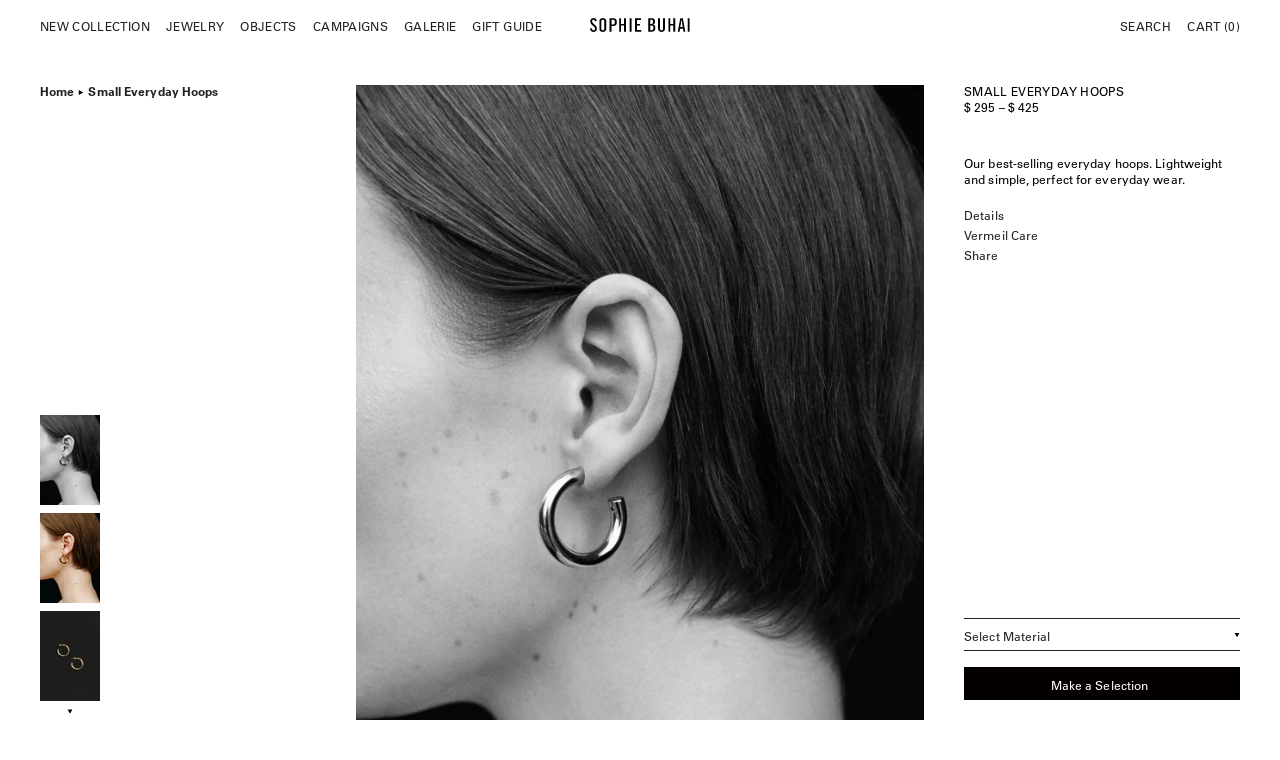

--- FILE ---
content_type: text/html; charset=utf-8
request_url: https://www.sophiebuhai.com/products/small-everyday-hoops
body_size: 26446
content:
<!doctype html>
<html lang="en">
<head>
	<script src="//www.sophiebuhai.com/cdn/shop/files/pandectes-rules.js?v=500803788492418074"></script>
	
  <meta charset="utf-8">
  <meta http-equiv="X-UA-Compatible" content="IE=edge">
  <meta name="viewport" content="initial-scale = 1.0,maximum-scale = 1.0" />
  <link rel="canonical" href="https://www.sophiebuhai.com/products/small-everyday-hoops">

  

  <link rel="shortcut icon" href="https://cdn.shopify.com/s/files/1/0661/3761/files/favicon-32x32.png?v=1634672847">

  <meta name="facebook-domain-verification" content="7tgnrj3q1up80ttr07pz2299cge49c" />
  <meta name="google-site-verification" content="XQAh2hFikcGnuLpCbF-4tnM6f16IGasZ2UhbK829K90" />
  <meta name="google-site-verification" content="dQGTURHoDVIUh2UF_eTv6o_j22hQWY7fjkqR2rUTy1w" />
    
  


  
  
  <title>Small Everyday Hoops  | Sophie Buhai</title>


  

  

  
  <meta name="description" content="Our best-selling everyday hoops. Lightweight and simple, perfect for everyday wear.1" outer diameter3.4g eachFrom the FW'17 CollectionHandcrafted in Los Angeles">


  



<link href="//www.sophiebuhai.com/cdn/shop/t/69/assets/main.scss.css?v=156740328302651210741766525172" rel="stylesheet" type="text/css" media="all" />

<link rel="preload" href="//www.sophiebuhai.com/cdn/shop/t/69/assets/fonts.css?v=170155222582972830421766450662" as="style" onload="this.onload=null;this.rel='stylesheet'">
<noscript><link rel="stylesheet" href="//www.sophiebuhai.com/cdn/shop/t/69/assets/fonts.css?v=170155222582972830421766450662"></noscript>











  <link href="//www.sophiebuhai.com/cdn/shop/t/69/assets/product-variants.scss.css?v=180603621149422683821766450662" rel="stylesheet" type="text/css" media="all" />

  <link rel="stylesheet" href="https://cdn.jsdelivr.net/npm/swiper@9/swiper-bundle.min.css" />

<!-- BEGIN app block: shopify://apps/pandectes-gdpr/blocks/banner/58c0baa2-6cc1-480c-9ea6-38d6d559556a -->
  
    
      <!-- TCF is active, scripts are loaded above -->
      
        <script>
          if (!window.PandectesRulesSettings) {
            window.PandectesRulesSettings = {"store":{"id":6613761,"adminMode":false,"headless":false,"storefrontRootDomain":"","checkoutRootDomain":"","storefrontAccessToken":""},"banner":{"revokableTrigger":false,"cookiesBlockedByDefault":"0","hybridStrict":false,"isActive":true},"geolocation":{"auOnly":false,"brOnly":false,"caOnly":false,"chOnly":false,"euOnly":false,"jpOnly":false,"nzOnly":false,"thOnly":false,"zaOnly":false,"canadaOnly":false,"globalVisibility":true},"blocker":{"isActive":false,"googleConsentMode":{"isActive":false,"id":"","analyticsId":"","adwordsId":"","adStorageCategory":4,"analyticsStorageCategory":2,"functionalityStorageCategory":1,"personalizationStorageCategory":1,"securityStorageCategory":0,"customEvent":false,"redactData":false,"urlPassthrough":false,"dataLayerProperty":"dataLayer","waitForUpdate":0,"useNativeChannel":false,"debugMode":false},"facebookPixel":{"isActive":false,"id":"","ldu":false},"microsoft":{"isActive":false,"uetTags":""},"rakuten":{"isActive":false,"cmp":false,"ccpa":false},"gpcIsActive":false,"klaviyoIsActive":true,"defaultBlocked":0,"patterns":{"whiteList":[],"blackList":{"1":[],"2":[],"4":[],"8":[]},"iframesWhiteList":[],"iframesBlackList":{"1":[],"2":[],"4":[],"8":[]},"beaconsWhiteList":[],"beaconsBlackList":{"1":[],"2":[],"4":[],"8":[]}}}};
            const rulesScript = document.createElement('script');
            window.PandectesRulesSettings.auto = true;
            rulesScript.src = "https://cdn.shopify.com/extensions/019c0a11-cd50-7ee3-9d65-98ad30ff9c55/gdpr-248/assets/pandectes-rules.js";
            const firstChild = document.head.firstChild;
            document.head.insertBefore(rulesScript, firstChild);
          }
        </script>
      
      <script>
        
          window.PandectesSettings = {"store":{"id":6613761,"plan":"plus","theme":"Navigation Update","primaryLocale":"en","adminMode":false,"headless":false,"storefrontRootDomain":"","checkoutRootDomain":"","storefrontAccessToken":""},"tsPublished":1748566704,"declaration":{"showPurpose":false,"showProvider":false,"declIntroText":"We use cookies to optimize website functionality, analyze the performance, and provide personalized experience to you. Some cookies are essential to make the website operate and function correctly. Those cookies cannot be disabled. In this window you can manage your preference of cookies.","showDateGenerated":true},"language":{"unpublished":[],"languageMode":"Single","fallbackLanguage":"en","languageDetection":"browser","languagesSupported":[]},"texts":{"managed":{"headerText":{"en":"We respect your privacy"},"consentText":{"en":"This website uses cookies. Select Accept to accept all cookies or Preferences to manage your cookie preferences."},"linkText":{"en":"Learn more"},"imprintText":{"en":"Imprint"},"googleLinkText":{"en":"Google's Privacy Terms"},"allowButtonText":{"en":"Accept"},"denyButtonText":{"en":"Decline"},"dismissButtonText":{"en":"Ok"},"leaveSiteButtonText":{"en":"Leave this site"},"preferencesButtonText":{"en":"Preferences"},"cookiePolicyText":{"en":"Cookie policy"},"preferencesPopupTitleText":{"en":"Manage consent preferences"},"preferencesPopupIntroText":{"en":"We use cookies to optimize website functionality, analyze performance, and provide a personalized experience to you. Some cookies are essential to make the website operate and function correctly. Those cookies cannot be disabled. In this window you can manage your preference of cookies."},"preferencesPopupSaveButtonText":{"en":"Save preferences"},"preferencesPopupCloseButtonText":{"en":"Close"},"preferencesPopupAcceptAllButtonText":{"en":"Accept all"},"preferencesPopupRejectAllButtonText":{"en":"Reject all"},"cookiesDetailsText":{"en":"Cookies details"},"preferencesPopupAlwaysAllowedText":{"en":"Always allowed"},"accessSectionParagraphText":{"en":"You have the right to request access to your data at any time."},"accessSectionTitleText":{"en":"Data portability"},"accessSectionAccountInfoActionText":{"en":"Personal data"},"accessSectionDownloadReportActionText":{"en":"Request export"},"accessSectionGDPRRequestsActionText":{"en":"Data subject requests"},"accessSectionOrdersRecordsActionText":{"en":"Orders"},"rectificationSectionParagraphText":{"en":"You have the right to request your data to be updated whenever you think it is appropriate."},"rectificationSectionTitleText":{"en":"Data Rectification"},"rectificationCommentPlaceholder":{"en":"Describe what you want to be updated"},"rectificationCommentValidationError":{"en":"Comment is required"},"rectificationSectionEditAccountActionText":{"en":"Request an update"},"erasureSectionTitleText":{"en":"Right to be forgotten"},"erasureSectionParagraphText":{"en":"You have the right to ask all your data to be erased. After that, you will no longer be able to access your account."},"erasureSectionRequestDeletionActionText":{"en":"Request personal data deletion"},"consentDate":{"en":"Consent date"},"consentId":{"en":"Consent ID"},"consentSectionChangeConsentActionText":{"en":"Change consent preference"},"consentSectionConsentedText":{"en":"You consented to the cookies policy of this website on"},"consentSectionNoConsentText":{"en":"You have not consented to the cookies policy of this website."},"consentSectionTitleText":{"en":"Your cookie consent"},"consentStatus":{"en":"Consent preference"},"confirmationFailureMessage":{"en":"Your request was not verified. Please try again and if problem persists, contact store owner for assistance"},"confirmationFailureTitle":{"en":"A problem occurred"},"confirmationSuccessMessage":{"en":"We will soon get back to you as to your request."},"confirmationSuccessTitle":{"en":"Your request is verified"},"guestsSupportEmailFailureMessage":{"en":"Your request was not submitted. Please try again and if problem persists, contact store owner for assistance."},"guestsSupportEmailFailureTitle":{"en":"A problem occurred"},"guestsSupportEmailPlaceholder":{"en":"E-mail address"},"guestsSupportEmailSuccessMessage":{"en":"If you are registered as a customer of this store, you will soon receive an email with instructions on how to proceed."},"guestsSupportEmailSuccessTitle":{"en":"Thank you for your request"},"guestsSupportEmailValidationError":{"en":"Email is not valid"},"guestsSupportInfoText":{"en":"Please login with your customer account to further proceed."},"submitButton":{"en":"Submit"},"submittingButton":{"en":"Submitting..."},"cancelButton":{"en":"Cancel"},"declIntroText":{"en":"We use cookies to optimize website functionality, analyze the performance, and provide personalized experience to you. Some cookies are essential to make the website operate and function correctly. Those cookies cannot be disabled. In this window you can manage your preference of cookies."},"declName":{"en":"Name"},"declPurpose":{"en":"Purpose"},"declType":{"en":"Type"},"declRetention":{"en":"Retention"},"declProvider":{"en":"Provider"},"declFirstParty":{"en":"First-party"},"declThirdParty":{"en":"Third-party"},"declSeconds":{"en":"seconds"},"declMinutes":{"en":"minutes"},"declHours":{"en":"hours"},"declDays":{"en":"days"},"declMonths":{"en":"months"},"declYears":{"en":"years"},"declSession":{"en":"Session"},"declDomain":{"en":"Domain"},"declPath":{"en":"Path"}},"categories":{"strictlyNecessaryCookiesTitleText":{"en":"Strictly necessary cookies"},"strictlyNecessaryCookiesDescriptionText":{"en":"These cookies are essential in order to enable you to move around the website and use its features, such as accessing secure areas of the website. The website cannot function properly without these cookies."},"functionalityCookiesTitleText":{"en":"Functional cookies"},"functionalityCookiesDescriptionText":{"en":"These cookies enable the site to provide enhanced functionality and personalisation. They may be set by us or by third party providers whose services we have added to our pages. If you do not allow these cookies then some or all of these services may not function properly."},"performanceCookiesTitleText":{"en":"Performance cookies"},"performanceCookiesDescriptionText":{"en":"These cookies enable us to monitor and improve the performance of our website. For example, they allow us to count visits, identify traffic sources and see which parts of the site are most popular."},"targetingCookiesTitleText":{"en":"Targeting cookies"},"targetingCookiesDescriptionText":{"en":"These cookies may be set through our site by our advertising partners. They may be used by those companies to build a profile of your interests and show you relevant adverts on other sites.    They do not store directly personal information, but are based on uniquely identifying your browser and internet device. If you do not allow these cookies, you will experience less targeted advertising."},"unclassifiedCookiesTitleText":{"en":"Unclassified cookies"},"unclassifiedCookiesDescriptionText":{"en":"Unclassified cookies are cookies that we are in the process of classifying, together with the providers of individual cookies."}},"auto":{}},"library":{"previewMode":false,"fadeInTimeout":0,"defaultBlocked":0,"showLink":false,"showImprintLink":false,"showGoogleLink":false,"enabled":true,"cookie":{"expiryDays":365,"secure":true,"domain":""},"dismissOnScroll":false,"dismissOnWindowClick":false,"dismissOnTimeout":false,"palette":{"popup":{"background":"#FFFFFF","backgroundForCalculations":{"a":1,"b":255,"g":255,"r":255},"text":"#222222"},"button":{"background":"transparent","backgroundForCalculations":{"a":1,"b":255,"g":255,"r":255},"text":"#222222","textForCalculation":{"a":1,"b":34,"g":34,"r":34},"border":"#222222"}},"content":{"href":"https://www.sophiebuhai.com/pages/privacy-policy","imprintHref":"/","close":"&#10005;","target":"","logo":""},"window":"<div role=\"dialog\" aria-live=\"polite\" aria-label=\"cookieconsent\" aria-describedby=\"cookieconsent:desc\" id=\"pandectes-banner\" class=\"cc-window-wrapper cc-bottom-right-wrapper\"><div class=\"pd-cookie-banner-window cc-window {{classes}}\"><!--googleoff: all-->{{children}}<!--googleon: all--></div></div>","compliance":{"custom":"<div class=\"cc-compliance cc-highlight\">{{preferences}}{{allow}}</div>"},"type":"custom","layouts":{"basic":"{{message}}{{compliance}}"},"position":"bottom-right","theme":"wired","revokable":false,"animateRevokable":false,"revokableReset":false,"revokableLogoUrl":"https://s-buhai.myshopify.com/cdn/shop/files/pandectes-reopen-logo.png","revokablePlacement":"bottom-left","revokableMarginHorizontal":15,"revokableMarginVertical":15,"static":false,"autoAttach":true,"hasTransition":false,"blacklistPage":[""],"elements":{"close":"<button aria-label=\"close\" type=\"button\" tabindex=\"0\" class=\"cc-close\">{{close}}</button>","dismiss":"<button type=\"button\" tabindex=\"0\" class=\"cc-btn cc-btn-decision cc-dismiss\">{{dismiss}}</button>","allow":"<button type=\"button\" tabindex=\"0\" class=\"cc-btn cc-btn-decision cc-allow\">{{allow}}</button>","deny":"<button type=\"button\" tabindex=\"0\" class=\"cc-btn cc-btn-decision cc-deny\">{{deny}}</button>","preferences":"<button tabindex=\"0\" type=\"button\" class=\"cc-btn cc-settings\" onclick=\"Pandectes.fn.openPreferences()\">{{preferences}}</button>"}},"geolocation":{"auOnly":false,"brOnly":false,"caOnly":false,"chOnly":false,"euOnly":false,"jpOnly":false,"nzOnly":false,"thOnly":false,"zaOnly":false,"canadaOnly":false,"globalVisibility":true},"dsr":{"guestsSupport":false,"accessSectionDownloadReportAuto":false},"banner":{"resetTs":1727375705,"extraCss":"        .cc-banner-logo {max-width: 24em!important;}    @media(min-width: 768px) {.cc-window.cc-floating{max-width: 24em!important;width: 24em!important;}}    .cc-message, .pd-cookie-banner-window .cc-header, .cc-logo {text-align: left}    .cc-window-wrapper{z-index: 2147483647;}    .cc-window{padding: 12px!important;z-index: 2147483647;font-size: 12px!important;font-family: inherit;}    .pd-cookie-banner-window .cc-header{font-size: 12px!important;font-family: inherit;}    .pd-cp-ui{font-family: inherit; background-color: #FFFFFF;color:#222222;}    button.pd-cp-btn, a.pd-cp-btn{}    input + .pd-cp-preferences-slider{background-color: rgba(34, 34, 34, 0.3)}    .pd-cp-scrolling-section::-webkit-scrollbar{background-color: rgba(34, 34, 34, 0.3)}    input:checked + .pd-cp-preferences-slider{background-color: rgba(34, 34, 34, 1)}    .pd-cp-scrolling-section::-webkit-scrollbar-thumb {background-color: rgba(34, 34, 34, 1)}    .pd-cp-ui-close{color:#222222;}    .pd-cp-preferences-slider:before{background-color: #FFFFFF}    .pd-cp-title:before {border-color: #222222!important}    .pd-cp-preferences-slider{background-color:#222222}    .pd-cp-toggle{color:#222222!important}    @media(max-width:699px) {.pd-cp-ui-close-top svg {fill: #222222}}    .pd-cp-toggle:hover,.pd-cp-toggle:visited,.pd-cp-toggle:active{color:#222222!important}    .pd-cookie-banner-window {}  .pd-cp-scrolling-section {  height: auto;}.cc-window {  font-family: UniversLTPro-55Roman;  letter-spacing: .1px;  line-height: 16px;}.cc-theme-wired .cc-btn.cc-settings:hover, .cc-theme-wired .cc-btn.cc-settings:focus {  text-decoration: none;}.pd-cookie-banner-window {  border: 1px solid #eee;}.cc-message, .cc-message a {  font-family: UniversLTPro-55Roman;  letter-spacing: .1px;}.cc-highlight.cc-btn {  border-cololor: #222!important;}.cc-btn {  border-width: 1px;  font-family: UniversLTPro-55Roman;  letter-spacing: .1px;  font-size: 12px;  height: 36px;}.pd-cp-ui-content, .pd-cp-ui-title, .pd-cp-bold-messaging, button.pd-cp-btn, .pd-cp-purpose-actions, .pd-cp-purpose-description, .pd-cp-cookies-details .pd-cp-toggle, .pd-cp-ui-intro {  font-weight: 100!important;  font-size: 12px!important;  line-height: 16px!important;  letter-spacing: .1px!important;  font-family: UniversLTPro-55Roman;}.pd-cp-ui-title, .pd-cp-bold-messaging {  text-transform: uppercase;}@media screen and (max-width: 1080px) {.cc-window {  z-index: 45;}}","customJavascript":{"useButtons":true},"showPoweredBy":false,"logoHeight":40,"revokableTrigger":false,"hybridStrict":false,"cookiesBlockedByDefault":"0","isActive":true,"implicitSavePreferences":false,"cookieIcon":false,"blockBots":false,"showCookiesDetails":false,"hasTransition":false,"blockingPage":false,"showOnlyLandingPage":false,"leaveSiteUrl":"https://www.google.com","linkRespectStoreLang":false},"cookies":{"0":[{"name":"keep_alive","type":"http","domain":"www.sophiebuhai.com","path":"/","provider":"Shopify","firstParty":true,"retention":"30 minute(s)","expires":30,"unit":"declMinutes","purpose":{"en":"Used in connection with buyer localization."}},{"name":"secure_customer_sig","type":"http","domain":"www.sophiebuhai.com","path":"/","provider":"Shopify","firstParty":true,"retention":"1 year(s)","expires":1,"unit":"declYears","purpose":{"en":"Used in connection with customer login."}},{"name":"cart_currency","type":"http","domain":"www.sophiebuhai.com","path":"/","provider":"Shopify","firstParty":true,"retention":"2 ","expires":2,"unit":"declSession","purpose":{"en":"The cookie is necessary for the secure checkout and payment function on the website. This function is provided by shopify.com."}},{"name":"localization","type":"http","domain":"www.sophiebuhai.com","path":"/","provider":"Shopify","firstParty":true,"retention":"1 year(s)","expires":1,"unit":"declYears","purpose":{"en":"Shopify store localization"}},{"name":"_cmp_a","type":"http","domain":".sophiebuhai.com","path":"/","provider":"Shopify","firstParty":false,"retention":"1 day(s)","expires":1,"unit":"declDays","purpose":{"en":"Used for managing customer privacy settings."}},{"name":"_tracking_consent","type":"http","domain":".sophiebuhai.com","path":"/","provider":"Shopify","firstParty":false,"retention":"1 year(s)","expires":1,"unit":"declYears","purpose":{"en":"Tracking preferences."}},{"name":"shopify_pay_redirect","type":"http","domain":"www.sophiebuhai.com","path":"/","provider":"Shopify","firstParty":true,"retention":"1 hour(s)","expires":1,"unit":"declHours","purpose":{"en":"The cookie is necessary for the secure checkout and payment function on the website. This function is provided by shopify.com."}},{"name":"_shopify_essential","type":"http","domain":"www.sophiebuhai.com","path":"/","provider":"Shopify","firstParty":true,"retention":"1 year(s)","expires":1,"unit":"declYears","purpose":{"en":"Used on the accounts page."}},{"name":"wpm-test-cookie","type":"http","domain":"com","path":"/","provider":"Shopify","firstParty":false,"retention":"Session","expires":1,"unit":"declSeconds","purpose":{"en":"Used to ensure our systems are working correctly."}},{"name":"wpm-test-cookie","type":"http","domain":"sophiebuhai.com","path":"/","provider":"Shopify","firstParty":false,"retention":"Session","expires":1,"unit":"declSeconds","purpose":{"en":"Used to ensure our systems are working correctly."}},{"name":"wpm-test-cookie","type":"http","domain":"www.sophiebuhai.com","path":"/","provider":"Shopify","firstParty":true,"retention":"Session","expires":1,"unit":"declSeconds","purpose":{"en":"Used to ensure our systems are working correctly."}}],"1":[],"2":[{"name":"_shopify_y","type":"http","domain":".sophiebuhai.com","path":"/","provider":"Shopify","firstParty":false,"retention":"1 year(s)","expires":1,"unit":"declYears","purpose":{"en":"Shopify analytics."}},{"name":"_orig_referrer","type":"http","domain":".sophiebuhai.com","path":"/","provider":"Shopify","firstParty":false,"retention":"2 ","expires":2,"unit":"declSession","purpose":{"en":"Tracks landing pages."}},{"name":"_landing_page","type":"http","domain":".sophiebuhai.com","path":"/","provider":"Shopify","firstParty":false,"retention":"2 ","expires":2,"unit":"declSession","purpose":{"en":"Tracks landing pages."}},{"name":"_shopify_s","type":"http","domain":".sophiebuhai.com","path":"/","provider":"Shopify","firstParty":false,"retention":"30 minute(s)","expires":30,"unit":"declMinutes","purpose":{"en":"Shopify analytics."}},{"name":"__cf_bm","type":"http","domain":".myfonts.net","path":"/","provider":"CloudFlare","firstParty":false,"retention":"30 minute(s)","expires":30,"unit":"declMinutes","purpose":{"en":"Used to manage incoming traffic that matches criteria associated with bots."}},{"name":"_shopify_sa_t","type":"http","domain":".sophiebuhai.com","path":"/","provider":"Shopify","firstParty":false,"retention":"30 minute(s)","expires":30,"unit":"declMinutes","purpose":{"en":"Shopify analytics relating to marketing & referrals."}},{"name":"_shopify_sa_p","type":"http","domain":".sophiebuhai.com","path":"/","provider":"Shopify","firstParty":false,"retention":"30 minute(s)","expires":30,"unit":"declMinutes","purpose":{"en":"Shopify analytics relating to marketing & referrals."}},{"name":"_ga","type":"http","domain":".sophiebuhai.com","path":"/","provider":"Google","firstParty":false,"retention":"1 year(s)","expires":1,"unit":"declYears","purpose":{"en":"Cookie is set by Google Analytics with unknown functionality"}},{"name":"_shopify_s","type":"http","domain":"com","path":"/","provider":"Shopify","firstParty":false,"retention":"Session","expires":1,"unit":"declSeconds","purpose":{"en":"Shopify analytics."}},{"name":"qab_previous_pathname","type":"http","domain":"www.sophiebuhai.com","path":"/","provider":"Hextom","firstParty":true,"retention":"Session","expires":-55,"unit":"declYears","purpose":{"en":"Used by Hextom for statistical data."}},{"name":"_ga_BPJJYT607S","type":"http","domain":".sophiebuhai.com","path":"/","provider":"Google","firstParty":false,"retention":"1 year(s)","expires":1,"unit":"declYears","purpose":{"en":""}},{"name":"_ga_WRCG640GL8","type":"http","domain":".sophiebuhai.com","path":"/","provider":"Google","firstParty":false,"retention":"1 year(s)","expires":1,"unit":"declYears","purpose":{"en":""}}],"4":[{"name":"_gcl_au","type":"http","domain":".sophiebuhai.com","path":"/","provider":"Google","firstParty":false,"retention":"3 month(s)","expires":3,"unit":"declMonths","purpose":{"en":"Cookie is placed by Google Tag Manager to track conversions."}},{"name":"_fbp","type":"http","domain":".sophiebuhai.com","path":"/","provider":"Facebook","firstParty":false,"retention":"3 month(s)","expires":3,"unit":"declMonths","purpose":{"en":"Cookie is placed by Facebook to track visits across websites."}},{"name":"IDE","type":"http","domain":".doubleclick.net","path":"/","provider":"Google","firstParty":false,"retention":"1 year(s)","expires":1,"unit":"declYears","purpose":{"en":"To measure the visitors’ actions after they click through from an advert. Expires after 1 year."}},{"name":"__kla_id","type":"http","domain":"www.sophiebuhai.com","path":"/","provider":"Klaviyo","firstParty":true,"retention":"1 year(s)","expires":1,"unit":"declYears","purpose":{"en":"Tracks when someone clicks through a Klaviyo email to your website."}}],"8":[]},"blocker":{"isActive":false,"googleConsentMode":{"id":"","analyticsId":"","adwordsId":"","isActive":false,"adStorageCategory":4,"analyticsStorageCategory":2,"personalizationStorageCategory":1,"functionalityStorageCategory":1,"customEvent":false,"securityStorageCategory":0,"redactData":false,"urlPassthrough":false,"dataLayerProperty":"dataLayer","waitForUpdate":0,"useNativeChannel":false,"debugMode":false},"facebookPixel":{"id":"","isActive":false,"ldu":false},"microsoft":{"isActive":false,"uetTags":""},"rakuten":{"isActive":false,"cmp":false,"ccpa":false},"klaviyoIsActive":true,"gpcIsActive":false,"defaultBlocked":0,"patterns":{"whiteList":[],"blackList":{"1":[],"2":[],"4":[],"8":[]},"iframesWhiteList":[],"iframesBlackList":{"1":[],"2":[],"4":[],"8":[]},"beaconsWhiteList":[],"beaconsBlackList":{"1":[],"2":[],"4":[],"8":[]}}}};
        
        window.addEventListener('DOMContentLoaded', function(){
          const script = document.createElement('script');
          
            script.src = "https://cdn.shopify.com/extensions/019c0a11-cd50-7ee3-9d65-98ad30ff9c55/gdpr-248/assets/pandectes-core.js";
          
          script.defer = true;
          document.body.appendChild(script);
        })
      </script>
    
  


<!-- END app block --><!-- BEGIN app block: shopify://apps/klaviyo-email-marketing-sms/blocks/klaviyo-onsite-embed/2632fe16-c075-4321-a88b-50b567f42507 -->












  <script async src="https://static.klaviyo.com/onsite/js/TJ76UH/klaviyo.js?company_id=TJ76UH"></script>
  <script>!function(){if(!window.klaviyo){window._klOnsite=window._klOnsite||[];try{window.klaviyo=new Proxy({},{get:function(n,i){return"push"===i?function(){var n;(n=window._klOnsite).push.apply(n,arguments)}:function(){for(var n=arguments.length,o=new Array(n),w=0;w<n;w++)o[w]=arguments[w];var t="function"==typeof o[o.length-1]?o.pop():void 0,e=new Promise((function(n){window._klOnsite.push([i].concat(o,[function(i){t&&t(i),n(i)}]))}));return e}}})}catch(n){window.klaviyo=window.klaviyo||[],window.klaviyo.push=function(){var n;(n=window._klOnsite).push.apply(n,arguments)}}}}();</script>

  
    <script id="viewed_product">
      if (item == null) {
        var _learnq = _learnq || [];

        var MetafieldReviews = null
        var MetafieldYotpoRating = null
        var MetafieldYotpoCount = null
        var MetafieldLooxRating = null
        var MetafieldLooxCount = null
        var okendoProduct = null
        var okendoProductReviewCount = null
        var okendoProductReviewAverageValue = null
        try {
          // The following fields are used for Customer Hub recently viewed in order to add reviews.
          // This information is not part of __kla_viewed. Instead, it is part of __kla_viewed_reviewed_items
          MetafieldReviews = {};
          MetafieldYotpoRating = null
          MetafieldYotpoCount = null
          MetafieldLooxRating = null
          MetafieldLooxCount = null

          okendoProduct = null
          // If the okendo metafield is not legacy, it will error, which then requires the new json formatted data
          if (okendoProduct && 'error' in okendoProduct) {
            okendoProduct = null
          }
          okendoProductReviewCount = okendoProduct ? okendoProduct.reviewCount : null
          okendoProductReviewAverageValue = okendoProduct ? okendoProduct.reviewAverageValue : null
        } catch (error) {
          console.error('Error in Klaviyo onsite reviews tracking:', error);
        }

        var item = {
          Name: "Small Everyday Hoops",
          ProductID: 9449541766,
          Categories: ["Best Sellers \u0026 Essentials","Classic Pieces","Delicate Travel","Earrings","Essentials","Every Woman","Everyday Hoops","Everyday Pieces","Factory Story","FALL ESSENTIALS","High Summer","Holiday Gift Guide","Hoop Earrings","In Stock","In Stock Earrings","In stock Gifts","New Classics","Poolside Jewelry","Push\/Pull","Re-Shot Permanent Collection","Shop All Gold Vermeil Jewelry","Shop All Sterling Silver Jewelry","Spring Hoop Earrings","Travel Essentials","Valentine's Day Gifts","Wearable Object"],
          ImageURL: "https://www.sophiebuhai.com/cdn/shop/products/SB_Gold-Small-Everyday-Hoops56970030_WEB_CROP_BW_grande.jpg?v=1649807004",
          URL: "https://www.sophiebuhai.com/products/small-everyday-hoops",
          Brand: "Sophie Buhai",
          Price: "$ 295.00",
          Value: "295.00",
          CompareAtPrice: "$ 0.00"
        };
        _learnq.push(['track', 'Viewed Product', item]);
        _learnq.push(['trackViewedItem', {
          Title: item.Name,
          ItemId: item.ProductID,
          Categories: item.Categories,
          ImageUrl: item.ImageURL,
          Url: item.URL,
          Metadata: {
            Brand: item.Brand,
            Price: item.Price,
            Value: item.Value,
            CompareAtPrice: item.CompareAtPrice
          },
          metafields:{
            reviews: MetafieldReviews,
            yotpo:{
              rating: MetafieldYotpoRating,
              count: MetafieldYotpoCount,
            },
            loox:{
              rating: MetafieldLooxRating,
              count: MetafieldLooxCount,
            },
            okendo: {
              rating: okendoProductReviewAverageValue,
              count: okendoProductReviewCount,
            }
          }
        }]);
      }
    </script>
  




  <script>
    window.klaviyoReviewsProductDesignMode = false
  </script>







<!-- END app block --><meta property="og:image" content="https://cdn.shopify.com/s/files/1/0661/3761/products/SB_Gold-Small-Everyday-Hoops56970030_WEB_CROP_BW.jpg?v=1649807004" />
<meta property="og:image:secure_url" content="https://cdn.shopify.com/s/files/1/0661/3761/products/SB_Gold-Small-Everyday-Hoops56970030_WEB_CROP_BW.jpg?v=1649807004" />
<meta property="og:image:width" content="1319" />
<meta property="og:image:height" content="1978" />
<link href="https://monorail-edge.shopifysvc.com" rel="dns-prefetch">
<script>(function(){if ("sendBeacon" in navigator && "performance" in window) {try {var session_token_from_headers = performance.getEntriesByType('navigation')[0].serverTiming.find(x => x.name == '_s').description;} catch {var session_token_from_headers = undefined;}var session_cookie_matches = document.cookie.match(/_shopify_s=([^;]*)/);var session_token_from_cookie = session_cookie_matches && session_cookie_matches.length === 2 ? session_cookie_matches[1] : "";var session_token = session_token_from_headers || session_token_from_cookie || "";function handle_abandonment_event(e) {var entries = performance.getEntries().filter(function(entry) {return /monorail-edge.shopifysvc.com/.test(entry.name);});if (!window.abandonment_tracked && entries.length === 0) {window.abandonment_tracked = true;var currentMs = Date.now();var navigation_start = performance.timing.navigationStart;var payload = {shop_id: 6613761,url: window.location.href,navigation_start,duration: currentMs - navigation_start,session_token,page_type: "product"};window.navigator.sendBeacon("https://monorail-edge.shopifysvc.com/v1/produce", JSON.stringify({schema_id: "online_store_buyer_site_abandonment/1.1",payload: payload,metadata: {event_created_at_ms: currentMs,event_sent_at_ms: currentMs}}));}}window.addEventListener('pagehide', handle_abandonment_event);}}());</script>
<script id="web-pixels-manager-setup">(function e(e,d,r,n,o){if(void 0===o&&(o={}),!Boolean(null===(a=null===(i=window.Shopify)||void 0===i?void 0:i.analytics)||void 0===a?void 0:a.replayQueue)){var i,a;window.Shopify=window.Shopify||{};var t=window.Shopify;t.analytics=t.analytics||{};var s=t.analytics;s.replayQueue=[],s.publish=function(e,d,r){return s.replayQueue.push([e,d,r]),!0};try{self.performance.mark("wpm:start")}catch(e){}var l=function(){var e={modern:/Edge?\/(1{2}[4-9]|1[2-9]\d|[2-9]\d{2}|\d{4,})\.\d+(\.\d+|)|Firefox\/(1{2}[4-9]|1[2-9]\d|[2-9]\d{2}|\d{4,})\.\d+(\.\d+|)|Chrom(ium|e)\/(9{2}|\d{3,})\.\d+(\.\d+|)|(Maci|X1{2}).+ Version\/(15\.\d+|(1[6-9]|[2-9]\d|\d{3,})\.\d+)([,.]\d+|)( \(\w+\)|)( Mobile\/\w+|) Safari\/|Chrome.+OPR\/(9{2}|\d{3,})\.\d+\.\d+|(CPU[ +]OS|iPhone[ +]OS|CPU[ +]iPhone|CPU IPhone OS|CPU iPad OS)[ +]+(15[._]\d+|(1[6-9]|[2-9]\d|\d{3,})[._]\d+)([._]\d+|)|Android:?[ /-](13[3-9]|1[4-9]\d|[2-9]\d{2}|\d{4,})(\.\d+|)(\.\d+|)|Android.+Firefox\/(13[5-9]|1[4-9]\d|[2-9]\d{2}|\d{4,})\.\d+(\.\d+|)|Android.+Chrom(ium|e)\/(13[3-9]|1[4-9]\d|[2-9]\d{2}|\d{4,})\.\d+(\.\d+|)|SamsungBrowser\/([2-9]\d|\d{3,})\.\d+/,legacy:/Edge?\/(1[6-9]|[2-9]\d|\d{3,})\.\d+(\.\d+|)|Firefox\/(5[4-9]|[6-9]\d|\d{3,})\.\d+(\.\d+|)|Chrom(ium|e)\/(5[1-9]|[6-9]\d|\d{3,})\.\d+(\.\d+|)([\d.]+$|.*Safari\/(?![\d.]+ Edge\/[\d.]+$))|(Maci|X1{2}).+ Version\/(10\.\d+|(1[1-9]|[2-9]\d|\d{3,})\.\d+)([,.]\d+|)( \(\w+\)|)( Mobile\/\w+|) Safari\/|Chrome.+OPR\/(3[89]|[4-9]\d|\d{3,})\.\d+\.\d+|(CPU[ +]OS|iPhone[ +]OS|CPU[ +]iPhone|CPU IPhone OS|CPU iPad OS)[ +]+(10[._]\d+|(1[1-9]|[2-9]\d|\d{3,})[._]\d+)([._]\d+|)|Android:?[ /-](13[3-9]|1[4-9]\d|[2-9]\d{2}|\d{4,})(\.\d+|)(\.\d+|)|Mobile Safari.+OPR\/([89]\d|\d{3,})\.\d+\.\d+|Android.+Firefox\/(13[5-9]|1[4-9]\d|[2-9]\d{2}|\d{4,})\.\d+(\.\d+|)|Android.+Chrom(ium|e)\/(13[3-9]|1[4-9]\d|[2-9]\d{2}|\d{4,})\.\d+(\.\d+|)|Android.+(UC? ?Browser|UCWEB|U3)[ /]?(15\.([5-9]|\d{2,})|(1[6-9]|[2-9]\d|\d{3,})\.\d+)\.\d+|SamsungBrowser\/(5\.\d+|([6-9]|\d{2,})\.\d+)|Android.+MQ{2}Browser\/(14(\.(9|\d{2,})|)|(1[5-9]|[2-9]\d|\d{3,})(\.\d+|))(\.\d+|)|K[Aa][Ii]OS\/(3\.\d+|([4-9]|\d{2,})\.\d+)(\.\d+|)/},d=e.modern,r=e.legacy,n=navigator.userAgent;return n.match(d)?"modern":n.match(r)?"legacy":"unknown"}(),u="modern"===l?"modern":"legacy",c=(null!=n?n:{modern:"",legacy:""})[u],f=function(e){return[e.baseUrl,"/wpm","/b",e.hashVersion,"modern"===e.buildTarget?"m":"l",".js"].join("")}({baseUrl:d,hashVersion:r,buildTarget:u}),m=function(e){var d=e.version,r=e.bundleTarget,n=e.surface,o=e.pageUrl,i=e.monorailEndpoint;return{emit:function(e){var a=e.status,t=e.errorMsg,s=(new Date).getTime(),l=JSON.stringify({metadata:{event_sent_at_ms:s},events:[{schema_id:"web_pixels_manager_load/3.1",payload:{version:d,bundle_target:r,page_url:o,status:a,surface:n,error_msg:t},metadata:{event_created_at_ms:s}}]});if(!i)return console&&console.warn&&console.warn("[Web Pixels Manager] No Monorail endpoint provided, skipping logging."),!1;try{return self.navigator.sendBeacon.bind(self.navigator)(i,l)}catch(e){}var u=new XMLHttpRequest;try{return u.open("POST",i,!0),u.setRequestHeader("Content-Type","text/plain"),u.send(l),!0}catch(e){return console&&console.warn&&console.warn("[Web Pixels Manager] Got an unhandled error while logging to Monorail."),!1}}}}({version:r,bundleTarget:l,surface:e.surface,pageUrl:self.location.href,monorailEndpoint:e.monorailEndpoint});try{o.browserTarget=l,function(e){var d=e.src,r=e.async,n=void 0===r||r,o=e.onload,i=e.onerror,a=e.sri,t=e.scriptDataAttributes,s=void 0===t?{}:t,l=document.createElement("script"),u=document.querySelector("head"),c=document.querySelector("body");if(l.async=n,l.src=d,a&&(l.integrity=a,l.crossOrigin="anonymous"),s)for(var f in s)if(Object.prototype.hasOwnProperty.call(s,f))try{l.dataset[f]=s[f]}catch(e){}if(o&&l.addEventListener("load",o),i&&l.addEventListener("error",i),u)u.appendChild(l);else{if(!c)throw new Error("Did not find a head or body element to append the script");c.appendChild(l)}}({src:f,async:!0,onload:function(){if(!function(){var e,d;return Boolean(null===(d=null===(e=window.Shopify)||void 0===e?void 0:e.analytics)||void 0===d?void 0:d.initialized)}()){var d=window.webPixelsManager.init(e)||void 0;if(d){var r=window.Shopify.analytics;r.replayQueue.forEach((function(e){var r=e[0],n=e[1],o=e[2];d.publishCustomEvent(r,n,o)})),r.replayQueue=[],r.publish=d.publishCustomEvent,r.visitor=d.visitor,r.initialized=!0}}},onerror:function(){return m.emit({status:"failed",errorMsg:"".concat(f," has failed to load")})},sri:function(e){var d=/^sha384-[A-Za-z0-9+/=]+$/;return"string"==typeof e&&d.test(e)}(c)?c:"",scriptDataAttributes:o}),m.emit({status:"loading"})}catch(e){m.emit({status:"failed",errorMsg:(null==e?void 0:e.message)||"Unknown error"})}}})({shopId: 6613761,storefrontBaseUrl: "https://www.sophiebuhai.com",extensionsBaseUrl: "https://extensions.shopifycdn.com/cdn/shopifycloud/web-pixels-manager",monorailEndpoint: "https://monorail-edge.shopifysvc.com/unstable/produce_batch",surface: "storefront-renderer",enabledBetaFlags: ["2dca8a86"],webPixelsConfigList: [{"id":"1230602323","configuration":"{\"accountID\":\"TJ76UH\",\"webPixelConfig\":\"eyJlbmFibGVBZGRlZFRvQ2FydEV2ZW50cyI6IHRydWV9\"}","eventPayloadVersion":"v1","runtimeContext":"STRICT","scriptVersion":"524f6c1ee37bacdca7657a665bdca589","type":"APP","apiClientId":123074,"privacyPurposes":["ANALYTICS","MARKETING"],"dataSharingAdjustments":{"protectedCustomerApprovalScopes":["read_customer_address","read_customer_email","read_customer_name","read_customer_personal_data","read_customer_phone"]}},{"id":"410189907","configuration":"{\"config\":\"{\\\"pixel_id\\\":\\\"G-BPJJYT607S\\\",\\\"target_country\\\":\\\"US\\\",\\\"gtag_events\\\":[{\\\"type\\\":\\\"begin_checkout\\\",\\\"action_label\\\":[\\\"G-BPJJYT607S\\\",\\\"AW-10801747814\\\/ILo4CLGbzpEDEOau1p4o\\\"]},{\\\"type\\\":\\\"search\\\",\\\"action_label\\\":[\\\"G-BPJJYT607S\\\",\\\"AW-10801747814\\\/8K2bCLSbzpEDEOau1p4o\\\"]},{\\\"type\\\":\\\"view_item\\\",\\\"action_label\\\":[\\\"G-BPJJYT607S\\\",\\\"AW-10801747814\\\/3OYWCKubzpEDEOau1p4o\\\"]},{\\\"type\\\":\\\"purchase\\\",\\\"action_label\\\":[\\\"G-BPJJYT607S\\\",\\\"AW-10801747814\\\/YlMtCKibzpEDEOau1p4o\\\"]},{\\\"type\\\":\\\"page_view\\\",\\\"action_label\\\":[\\\"G-BPJJYT607S\\\",\\\"AW-10801747814\\\/DMYQCKWbzpEDEOau1p4o\\\"]},{\\\"type\\\":\\\"add_payment_info\\\",\\\"action_label\\\":[\\\"G-BPJJYT607S\\\",\\\"AW-10801747814\\\/hLKQCLebzpEDEOau1p4o\\\"]},{\\\"type\\\":\\\"add_to_cart\\\",\\\"action_label\\\":[\\\"G-BPJJYT607S\\\",\\\"AW-10801747814\\\/bss2CK6bzpEDEOau1p4o\\\"]}],\\\"enable_monitoring_mode\\\":false}\"}","eventPayloadVersion":"v1","runtimeContext":"OPEN","scriptVersion":"b2a88bafab3e21179ed38636efcd8a93","type":"APP","apiClientId":1780363,"privacyPurposes":[],"dataSharingAdjustments":{"protectedCustomerApprovalScopes":["read_customer_address","read_customer_email","read_customer_name","read_customer_personal_data","read_customer_phone"]}},{"id":"103940179","configuration":"{\"pixel_id\":\"350001209721294\",\"pixel_type\":\"facebook_pixel\",\"metaapp_system_user_token\":\"-\"}","eventPayloadVersion":"v1","runtimeContext":"OPEN","scriptVersion":"ca16bc87fe92b6042fbaa3acc2fbdaa6","type":"APP","apiClientId":2329312,"privacyPurposes":["ANALYTICS","MARKETING","SALE_OF_DATA"],"dataSharingAdjustments":{"protectedCustomerApprovalScopes":["read_customer_address","read_customer_email","read_customer_name","read_customer_personal_data","read_customer_phone"]}},{"id":"shopify-app-pixel","configuration":"{}","eventPayloadVersion":"v1","runtimeContext":"STRICT","scriptVersion":"0450","apiClientId":"shopify-pixel","type":"APP","privacyPurposes":["ANALYTICS","MARKETING"]},{"id":"shopify-custom-pixel","eventPayloadVersion":"v1","runtimeContext":"LAX","scriptVersion":"0450","apiClientId":"shopify-pixel","type":"CUSTOM","privacyPurposes":["ANALYTICS","MARKETING"]}],isMerchantRequest: false,initData: {"shop":{"name":"Sophie Buhai","paymentSettings":{"currencyCode":"USD"},"myshopifyDomain":"s-buhai.myshopify.com","countryCode":"US","storefrontUrl":"https:\/\/www.sophiebuhai.com"},"customer":null,"cart":null,"checkout":null,"productVariants":[{"price":{"amount":295.0,"currencyCode":"USD"},"product":{"title":"Small Everyday Hoops","vendor":"Sophie Buhai","id":"9449541766","untranslatedTitle":"Small Everyday Hoops","url":"\/products\/small-everyday-hoops","type":"WEARABLE OBJECT"},"id":"35019234502","image":{"src":"\/\/www.sophiebuhai.com\/cdn\/shop\/products\/20230202_Lightwork_SophieBuhai23100_RT.jpg?v=1677771182"},"sku":"","title":"STERLING SILVER","untranslatedTitle":"STERLING SILVER"},{"price":{"amount":425.0,"currencyCode":"USD"},"product":{"title":"Small Everyday Hoops","vendor":"Sophie Buhai","id":"9449541766","untranslatedTitle":"Small Everyday Hoops","url":"\/products\/small-everyday-hoops","type":"WEARABLE OBJECT"},"id":"248632049685","image":{"src":"\/\/www.sophiebuhai.com\/cdn\/shop\/products\/20220602_DBaum_SophieBuhai_Product_3675.jpg?v=1675196366"},"sku":"","title":"GOLD VERMEIL","untranslatedTitle":"GOLD VERMEIL"}],"purchasingCompany":null},},"https://www.sophiebuhai.com/cdn","1d2a099fw23dfb22ep557258f5m7a2edbae",{"modern":"","legacy":""},{"shopId":"6613761","storefrontBaseUrl":"https:\/\/www.sophiebuhai.com","extensionBaseUrl":"https:\/\/extensions.shopifycdn.com\/cdn\/shopifycloud\/web-pixels-manager","surface":"storefront-renderer","enabledBetaFlags":"[\"2dca8a86\"]","isMerchantRequest":"false","hashVersion":"1d2a099fw23dfb22ep557258f5m7a2edbae","publish":"custom","events":"[[\"page_viewed\",{}],[\"product_viewed\",{\"productVariant\":{\"price\":{\"amount\":295.0,\"currencyCode\":\"USD\"},\"product\":{\"title\":\"Small Everyday Hoops\",\"vendor\":\"Sophie Buhai\",\"id\":\"9449541766\",\"untranslatedTitle\":\"Small Everyday Hoops\",\"url\":\"\/products\/small-everyday-hoops\",\"type\":\"WEARABLE OBJECT\"},\"id\":\"35019234502\",\"image\":{\"src\":\"\/\/www.sophiebuhai.com\/cdn\/shop\/products\/20230202_Lightwork_SophieBuhai23100_RT.jpg?v=1677771182\"},\"sku\":\"\",\"title\":\"STERLING SILVER\",\"untranslatedTitle\":\"STERLING SILVER\"}}]]"});</script><script>
  window.ShopifyAnalytics = window.ShopifyAnalytics || {};
  window.ShopifyAnalytics.meta = window.ShopifyAnalytics.meta || {};
  window.ShopifyAnalytics.meta.currency = 'USD';
  var meta = {"product":{"id":9449541766,"gid":"gid:\/\/shopify\/Product\/9449541766","vendor":"Sophie Buhai","type":"WEARABLE OBJECT","handle":"small-everyday-hoops","variants":[{"id":35019234502,"price":29500,"name":"Small Everyday Hoops - STERLING SILVER","public_title":"STERLING SILVER","sku":""},{"id":248632049685,"price":42500,"name":"Small Everyday Hoops - GOLD VERMEIL","public_title":"GOLD VERMEIL","sku":""}],"remote":false},"page":{"pageType":"product","resourceType":"product","resourceId":9449541766,"requestId":"ac0cf4a5-6309-4a76-92de-949f366e691c-1769981633"}};
  for (var attr in meta) {
    window.ShopifyAnalytics.meta[attr] = meta[attr];
  }
</script>
<script class="analytics">
  (function () {
    var customDocumentWrite = function(content) {
      var jquery = null;

      if (window.jQuery) {
        jquery = window.jQuery;
      } else if (window.Checkout && window.Checkout.$) {
        jquery = window.Checkout.$;
      }

      if (jquery) {
        jquery('body').append(content);
      }
    };

    var hasLoggedConversion = function(token) {
      if (token) {
        return document.cookie.indexOf('loggedConversion=' + token) !== -1;
      }
      return false;
    }

    var setCookieIfConversion = function(token) {
      if (token) {
        var twoMonthsFromNow = new Date(Date.now());
        twoMonthsFromNow.setMonth(twoMonthsFromNow.getMonth() + 2);

        document.cookie = 'loggedConversion=' + token + '; expires=' + twoMonthsFromNow;
      }
    }

    var trekkie = window.ShopifyAnalytics.lib = window.trekkie = window.trekkie || [];
    if (trekkie.integrations) {
      return;
    }
    trekkie.methods = [
      'identify',
      'page',
      'ready',
      'track',
      'trackForm',
      'trackLink'
    ];
    trekkie.factory = function(method) {
      return function() {
        var args = Array.prototype.slice.call(arguments);
        args.unshift(method);
        trekkie.push(args);
        return trekkie;
      };
    };
    for (var i = 0; i < trekkie.methods.length; i++) {
      var key = trekkie.methods[i];
      trekkie[key] = trekkie.factory(key);
    }
    trekkie.load = function(config) {
      trekkie.config = config || {};
      trekkie.config.initialDocumentCookie = document.cookie;
      var first = document.getElementsByTagName('script')[0];
      var script = document.createElement('script');
      script.type = 'text/javascript';
      script.onerror = function(e) {
        var scriptFallback = document.createElement('script');
        scriptFallback.type = 'text/javascript';
        scriptFallback.onerror = function(error) {
                var Monorail = {
      produce: function produce(monorailDomain, schemaId, payload) {
        var currentMs = new Date().getTime();
        var event = {
          schema_id: schemaId,
          payload: payload,
          metadata: {
            event_created_at_ms: currentMs,
            event_sent_at_ms: currentMs
          }
        };
        return Monorail.sendRequest("https://" + monorailDomain + "/v1/produce", JSON.stringify(event));
      },
      sendRequest: function sendRequest(endpointUrl, payload) {
        // Try the sendBeacon API
        if (window && window.navigator && typeof window.navigator.sendBeacon === 'function' && typeof window.Blob === 'function' && !Monorail.isIos12()) {
          var blobData = new window.Blob([payload], {
            type: 'text/plain'
          });

          if (window.navigator.sendBeacon(endpointUrl, blobData)) {
            return true;
          } // sendBeacon was not successful

        } // XHR beacon

        var xhr = new XMLHttpRequest();

        try {
          xhr.open('POST', endpointUrl);
          xhr.setRequestHeader('Content-Type', 'text/plain');
          xhr.send(payload);
        } catch (e) {
          console.log(e);
        }

        return false;
      },
      isIos12: function isIos12() {
        return window.navigator.userAgent.lastIndexOf('iPhone; CPU iPhone OS 12_') !== -1 || window.navigator.userAgent.lastIndexOf('iPad; CPU OS 12_') !== -1;
      }
    };
    Monorail.produce('monorail-edge.shopifysvc.com',
      'trekkie_storefront_load_errors/1.1',
      {shop_id: 6613761,
      theme_id: 141908934739,
      app_name: "storefront",
      context_url: window.location.href,
      source_url: "//www.sophiebuhai.com/cdn/s/trekkie.storefront.c59ea00e0474b293ae6629561379568a2d7c4bba.min.js"});

        };
        scriptFallback.async = true;
        scriptFallback.src = '//www.sophiebuhai.com/cdn/s/trekkie.storefront.c59ea00e0474b293ae6629561379568a2d7c4bba.min.js';
        first.parentNode.insertBefore(scriptFallback, first);
      };
      script.async = true;
      script.src = '//www.sophiebuhai.com/cdn/s/trekkie.storefront.c59ea00e0474b293ae6629561379568a2d7c4bba.min.js';
      first.parentNode.insertBefore(script, first);
    };
    trekkie.load(
      {"Trekkie":{"appName":"storefront","development":false,"defaultAttributes":{"shopId":6613761,"isMerchantRequest":null,"themeId":141908934739,"themeCityHash":"4179001188813600488","contentLanguage":"en","currency":"USD","eventMetadataId":"fbf8264f-72a7-454c-9e1f-3b80f3f7aa81"},"isServerSideCookieWritingEnabled":true,"monorailRegion":"shop_domain","enabledBetaFlags":["65f19447","b5387b81"]},"Session Attribution":{},"S2S":{"facebookCapiEnabled":true,"source":"trekkie-storefront-renderer","apiClientId":580111}}
    );

    var loaded = false;
    trekkie.ready(function() {
      if (loaded) return;
      loaded = true;

      window.ShopifyAnalytics.lib = window.trekkie;

      var originalDocumentWrite = document.write;
      document.write = customDocumentWrite;
      try { window.ShopifyAnalytics.merchantGoogleAnalytics.call(this); } catch(error) {};
      document.write = originalDocumentWrite;

      window.ShopifyAnalytics.lib.page(null,{"pageType":"product","resourceType":"product","resourceId":9449541766,"requestId":"ac0cf4a5-6309-4a76-92de-949f366e691c-1769981633","shopifyEmitted":true});

      var match = window.location.pathname.match(/checkouts\/(.+)\/(thank_you|post_purchase)/)
      var token = match? match[1]: undefined;
      if (!hasLoggedConversion(token)) {
        setCookieIfConversion(token);
        window.ShopifyAnalytics.lib.track("Viewed Product",{"currency":"USD","variantId":35019234502,"productId":9449541766,"productGid":"gid:\/\/shopify\/Product\/9449541766","name":"Small Everyday Hoops - STERLING SILVER","price":"295.00","sku":"","brand":"Sophie Buhai","variant":"STERLING SILVER","category":"WEARABLE OBJECT","nonInteraction":true,"remote":false},undefined,undefined,{"shopifyEmitted":true});
      window.ShopifyAnalytics.lib.track("monorail:\/\/trekkie_storefront_viewed_product\/1.1",{"currency":"USD","variantId":35019234502,"productId":9449541766,"productGid":"gid:\/\/shopify\/Product\/9449541766","name":"Small Everyday Hoops - STERLING SILVER","price":"295.00","sku":"","brand":"Sophie Buhai","variant":"STERLING SILVER","category":"WEARABLE OBJECT","nonInteraction":true,"remote":false,"referer":"https:\/\/www.sophiebuhai.com\/products\/small-everyday-hoops"});
      }
    });


        var eventsListenerScript = document.createElement('script');
        eventsListenerScript.async = true;
        eventsListenerScript.src = "//www.sophiebuhai.com/cdn/shopifycloud/storefront/assets/shop_events_listener-3da45d37.js";
        document.getElementsByTagName('head')[0].appendChild(eventsListenerScript);

})();</script>
<script
  defer
  src="https://www.sophiebuhai.com/cdn/shopifycloud/perf-kit/shopify-perf-kit-3.1.0.min.js"
  data-application="storefront-renderer"
  data-shop-id="6613761"
  data-render-region="gcp-us-central1"
  data-page-type="product"
  data-theme-instance-id="141908934739"
  data-theme-name=""
  data-theme-version=""
  data-monorail-region="shop_domain"
  data-resource-timing-sampling-rate="10"
  data-shs="true"
  data-shs-beacon="true"
  data-shs-export-with-fetch="true"
  data-shs-logs-sample-rate="1"
  data-shs-beacon-endpoint="https://www.sophiebuhai.com/api/collect"
></script>
</head>
<body class="






  product-pg
























 ">
  <header id="header-click" class="">
  <nav>
    <ul class="grand-parent">
      
        
          <li>
            <a href="/collections/new-collection">
              New Collection
            </a>
          </li>
        
      
        
          <li id="jewelry-overlay" class="has-child activate-overlay">
            <a class="top-level" href="/collections/jewelry">Jewelry</a>
          </li>
        
      
        
          <li>
            <a href="/collections/objects-collection">
              Objects
            </a>
          </li>
        
      
        
        <li id="campaigns-overlay" class="has-child activate-overlay">
          <a id="campaigns-header-btn" href="/pages/campaigns">Campaigns</a>
        </li>
        
      
        
          <li>
            <a href="/collections/anne-sophie-duval-collection">
              Galerie
            </a>
          </li>
        
      
        
          <li>
            <a href="https://www.sophiebuhai.com/collections/valentines-day-gifts">
              Gift Guide
            </a>
          </li>
        
      
    </ul>
  </nav>

  <a href="/" id="logo">
    <img class="black" src="//www.sophiebuhai.com/cdn/shop/t/69/assets/delicate.svg?v=157833852100663959851766450662" alt="Logo" width="300" height="42">
    <img class="white" src="//www.sophiebuhai.com/cdn/shop/t/69/assets/sophie-buhai-white.svg?v=38315588583289555951766450662" alt="Logo" width="300" height="42">
  </a>

  <ul id="right-nav">
    <li><a id="" class="summon-search-btn" href="#">Search</a></li>
    
      <li><a class="cart-btn" href="/cart">Cart (<span id="cart-counter">0</span>)</a></li>
    
  </ul>

  
  

  
  

  
  

  
  

  <a href="#" id="nav-btn" class="mobile-btn animate">
    <img class="black" src="//www.sophiebuhai.com/cdn/shop/t/69/assets/bars.svg?v=91043671366551389071766450662" alt="Icon Button" width="20" height="14">
    <img class="white" src="//www.sophiebuhai.com/cdn/shop/t/69/assets/bars-white.svg?v=136928018418920119741766450662" alt="Icon Button" width="20" height="14">
  </a>

  <a href="#" id="close-btn" class="mobile-btn animate hide">
    <img class="black" src="//www.sophiebuhai.com/cdn/shop/t/69/assets/close.svg?v=7296797420241789901766450662" alt="Icon Button" width="20" height="14">
    <img class="white" src="//www.sophiebuhai.com/cdn/shop/t/69/assets/close-white.svg?v=57125667659321780271766450662" alt="Icon Button" width="20" height="14">
  </a>

  <a href="#" id="search-btn" class="mobile-btn summon-search-btn">
    <img class="black" src="//www.sophiebuhai.com/cdn/shop/t/69/assets/search.svg?v=171436067404387076361766450662" alt="Icon Button" width="20" height="14">
    <img class="white" src="//www.sophiebuhai.com/cdn/shop/t/69/assets/search-white.svg?v=145465853789037355361766450662" alt="Icon Button" width="20" height="14">
  </a>

  <a href="#" id="cart-btn" class="mobile-btn cart-btn">
    <span id="mobile-cart-counter">0</span>
    <img class="black" src="//www.sophiebuhai.com/cdn/shop/t/69/assets/cart.svg?v=165867957599284443331766450662" alt="Icon Button" width="20" height="14">
    <img class="white" src="//www.sophiebuhai.com/cdn/shop/t/69/assets/cart-white.svg?v=99677847620027783701766450662" alt="Icon Button" width="20" height="14">
  </a>

</header>

<div class="click-header ">
  <div id="shop-dropdown-menu" class="dropdown animate">
    <div class="dropdown-inner">
      <div class="cols col-one">
        <span class="heading">Edit</span>
        <ul class="parent">
          
            
              
              <li class="child-dropdown child-drop">
                <a data-img="//www.sophiebuhai.com/cdn/shop/collections/in-stock_720x.jpg?v=1762547784" data-text="Shop In Stock" class="mid-level hover-img" href="/collections/in-stock">In Stock</a>
                
                  <ul class="child">
                      
                      <li><a href= "/collections/in-stock">View All</a></li>
                      
                      <li><a href= "/collections/new-arrivals">New Arrivals</a></li>
                      
                      <li><a href= "/collections/in-stock-earrings">Earrings</a></li>
                      
                      <li><a href= "/collections/in-stock-necklaces">Necklaces</a></li>
                      
                      <li><a href= "/collections/in-stock-bracelets">Bracelets</a></li>
                      
                      <li><a href= "/collections/in-stock-rings">Rings</a></li>
                      
                      <li><a href= "/collections/in-stock-objects">Objects</a></li>
                      
                      <li><a href= "/collections/in-stock-hair">Hair</a></li>
                    
                  </ul> 
                 
              </li>

              
          
            
              
              
              

              
                <li>
                  <a class="hover-img essentials" data-img="//www.sophiebuhai.com/cdn/shop/collections/best-sellers_276x.jpg?v=1721938145" data-text="Shop Essentials" href="/collections/essentials" data-title="Essentials">
                    Essentials
                  </a>
                </li>   
              
              
          
            
              
              
              

              
                <li>
                  <a class="hover-img exclusives" data-img="//www.sophiebuhai.com/cdn/shop/collections/50650012_1_1_276x.jpg?v=1753845911" data-text="Shop Exclusives" href="/collections/exclusives" data-title="Exclusives">
                    Exclusives
                  </a>
                </li>   
              
              
          
            
              
              
              
                <li>
                  <a class="hover-img galerie-anne-sophie-duval" data-img="//www.sophiebuhai.com/cdn/shop/collections/ASD_EvilEyeMinaudiere_4_crop_276x.jpg?v=1740797986" data-text="Explore Galerie Anne-Sophie Duval" href="/collections/anne-sophie-duval-collection">
                    Galerie Anne-Sophie Duval
                  </a>
                </li>   
              

              
          
            
              
              <li>
                <a class="hover-img" data-img="//www.sophiebuhai.com/cdn/shop/collections/58290008_crop_1_276x.jpg?v=1762294791" data-text="Shop Gift Guide" href="https://www.sophiebuhai.com/collections/holiday-gift-guide">
                  Gift Guide
                </a>
              </li>  




              
          
            
              
              
              

              
                <li>
                  <a class="hover-img sale" data-img="//www.sophiebuhai.com/cdn/shop/collections/SB_Medium-Onyx-Collar91410007_WEB_3_276x.jpg?v=1763508505" data-text="Shop Sale" href="https://www.sophiebuhai.com/collections/sale" data-title="Sale">
                    Sale
                  </a>
                </li>   
              
              
          
        </ul>
      </div><!-- Column 1 -->

      <div class="cols col-2">
        <span class="heading">Categories</span>

        <ul class="parent">
          
            
            
            

            
              
                <li>
                  <a class="hover-img fine" data-img="//www.sophiebuhai.com/cdn/shop/collections/fine-jewelry_276x.jpg?v=1762549926" data-text="Shop Fine" href="/collections/fine-collection">
                    Fine
                  </a>
                </li>    
               
            
          
            
            
            

            
              <li class="child-dropdown child-drop">
                <a data-img="//www.sophiebuhai.com/cdn/shop/collections/earrings_276x.jpg?v=1762547590" data-text="Shop Earrings" class="hover-img mid-level earrings" href="/collections/view-all-earrings">Earrings</a>
                
                  <ul class="child">
                      
                      <li><a href= "/collections/view-all-earrings">View All</a></li>
                      
                      <li><a href= "/collections/in-stock-earrings">In Stock</a></li>
                      
                      <li><a href= "/collections/hoop-earrings">Hoops</a></li>
                      
                      <li><a href= "/collections/drop-earrings">Drops</a></li>
                      
                      <li><a href= "/collections/pearl-earrings">Pearls</a></li>
                    
                  </ul> 
                 
              </li>
            
          
            
            
            

            
              <li class="child-dropdown child-drop">
                <a data-img="//www.sophiebuhai.com/cdn/shop/collections/necklaces_276x.jpg?v=1762547614" data-text="Shop Necklaces" class="mid-level hover-img necklaces" href="/collections/view-all-necklaces">Necklaces</a>
                
                  <ul class="child">
                      
                      <li><a href= "/collections/view-all-necklaces">View All</a></li>
                      
                      <li><a href= "/collections/in-stock-necklaces">In Stock</a></li>
                      
                      <li><a href= "/collections/chain-necklaces">Chains</a></li>
                      
                      <li><a href= "/collections/collar-necklaces">Collars</a></li>
                      
                      <li><a href= "/collections/pendant-necklaces">Pendants</a></li>
                      
                      <li><a href= "/collections/pearl-necklaces">Pearls</a></li>
                    
                  </ul> 
                 
              </li>
            
          
            
            
            

            
              <li class="child-dropdown child-drop">
                <a data-img="//www.sophiebuhai.com/cdn/shop/collections/20250616_DBaum_SophieBuhai_R26_Editorial_0454_2x3-WEB_937a219e-94a9-4cc7-8fb5-3149af371313_276x.jpg?v=1762549412" data-text="Shop Bracelets" class="mid-level hover-img bracelets" href="/collections/view-all-bracelets">Bracelets</a>
                
                  <ul class="child">
                      
                      <li><a href= "/collections/bracelets">View All</a></li>
                      
                      <li><a href= "/collections/in-stock-bracelets">In Stock</a></li>
                    
                  </ul> 
                 
              </li>
            
          
            
            
            

            
              <li class="child-dropdown child-drop">
                <a data-img="//www.sophiebuhai.com/cdn/shop/collections/rings_276x.jpg?v=1762549296" data-text="Shop Rings" class="mid-level hover-img rings" href="/collections/view-all-rings">Rings</a>
                
                  <ul class="child">
                      
                      <li><a href= "/collections/rings">View All</a></li>
                      
                      <li><a href= "/collections/in-stock-rings">In Stock</a></li>
                    
                  </ul> 
                 
              </li>

            
          
            
            
            

            
              
                <li>
                  <a class="hover-img baby" data-img="//www.sophiebuhai.com/cdn/shop/collections/baby_8c8d6280-d4c5-4b79-886b-7c7d62ebacc1_276x.jpg?v=1686678567" data-text="Shop Baby" href="/collections/baby-collection">
                    Baby
                  </a>
                </li>    
               
            
          
            
            
            

            
              
                <li>
                  <a class="hover-img mens" data-img="//www.sophiebuhai.com/cdn/shop/collections/mens-collection_276x.jpg?v=1641084992" data-text="Shop Mens" href="/collections/mens-collection">
                    Mens
                  </a>
                </li>    
               
            
          
            
            
            

            
              
                <li>
                  <a class="hover-img hair" data-img="//www.sophiebuhai.com/cdn/shop/collections/010000082X3_d238bf83-a67c-4d69-b3d9-9af45a6360a6_276x.jpg?v=1747265433" data-text="Shop Hair" href="/collections/hair-collection">
                    Hair
                  </a>
                </li>    
               
            
          
        </ul>

      </div><!-- Column 2 -->

      <div class="cols col-3">
        <span class="heading">Materials</span>

        <ul>
          
            
            
            
              <li>
                <a class="hover-img 18k-gold" data-img="//www.sophiebuhai.com/cdn/shop/collections/18k-gold_276x.jpg?v=1762551922" data-text="Shop 18k Gold" href="/collections/18k-gold">
                  18k Gold
                </a>
              </li>    
                    
          
            
            
            
              <li>
                <a class="hover-img pearls" data-img="//www.sophiebuhai.com/cdn/shop/collections/pearls_276x.jpg?v=1762551957" data-text="Shop Pearls" href="/collections/pearls">
                  Pearls
                </a>
              </li>    
                    
          
            
            
            
              <li>
                <a class="hover-img lapis" data-img="//www.sophiebuhai.com/cdn/shop/collections/lapis_276x.jpg?v=1762552007" data-text="Shop Lapis" href="/collections/lapis">
                  Lapis
                </a>
              </li>    
                    
          
            
            
            
              <li>
                <a class="hover-img onyx" data-img="//www.sophiebuhai.com/cdn/shop/collections/onyx_276x.jpg?v=1762552247" data-text="Shop Onyx" href="/collections/onyx">
                  Onyx
                </a>
              </li>    
                    
          
            
            
            
              <li>
                <a class="hover-img jade" data-img="//www.sophiebuhai.com/cdn/shop/collections/0020_315640-A10-003-044_2_276x.jpg?v=1762552053" data-text="Shop Jade" href="/collections/jade">
                  Jade
                </a>
              </li>    
                    
          
            
            
            
              <li>
                <a class="hover-img quartz" data-img="//www.sophiebuhai.com/cdn/shop/collections/000746780010_R1_2_276x.jpg?v=1762552107" data-text="Shop Quartz" href="/collections/quartz">
                  Quartz
                </a>
              </li>    
                    
          
            
            
            
              <li>
                <a class="hover-img carnelian" data-img="//www.sophiebuhai.com/cdn/shop/collections/41050007_2x3_WEB_2_276x.jpg?v=1762552157" data-text="Shop Carnelian" href="/collections/carnelian">
                  Carnelian
                </a>
              </li>    
                    
          
        </ul>
      </div><!-- Column 3 -->

      <div id="default-jewelry" class="cols col-4" data-default-link="/pages/about-us" data-default-text="About our atelier" data-default-img="//www.sophiebuhai.com/cdn/shop/files/JewelryMain_df2cd348-ff43-4ebb-89f6-3f3f23925585_720x.jpg?v=1635825275">
        <a id="jewelry-link-one" class="item-link" href="/pages/about-us">
          <img id="jewelry-img" loading="lazy" class="cover-img" src="//www.sophiebuhai.com/cdn/shop/files/JewelryMain_df2cd348-ff43-4ebb-89f6-3f3f23925585_500x.jpg?v=1635825275" alt="Header Image" width="276" height="380">>
        </a>
        <a id="jewelry-link-two" href="/pages/about-us" class="caption cover-caption">About our atelier</a>
      </div>

      <div class="clear"></div>
    </div><!-- Dropdown Inner -->
  </div><!-- Drop Down -->

  <div id="campaigns-dropdown-menu" class="dropdown animate">
    <div class="dropdown-inner">
      <div class="cols col-one">
        <span class="heading">Lookbooks</span>

        <ul>
          
            
            
            
              <li>
                <a class="hover-img r26" data-img="//www.sophiebuhai.com/cdn/shopifycloud/storefront/assets/no-image-2048-a2addb12_276x.gif" data-text="Shop R26" href="/pages/r26-lookbook">
                  R26
                </a>
              </li>    
                    
          
            
            
            
              <li>
                <a class="hover-img fw25" data-img="//www.sophiebuhai.com/cdn/shop/collections/Galerie_Tide-Cuffs_86920009_crop_63040582-0286-4fea-8f71-6261f7694396_276x.jpg?v=1743810945" data-text="Shop FW25" href="/pages/fw25-lookbook">
                  FW25
                </a>
              </li>    
                    
          
            
            
            
              <li>
                <a class="hover-img ss25" data-img="//www.sophiebuhai.com/cdn/shopifycloud/storefront/assets/no-image-2048-a2addb12_276x.gif" data-text="Shop SS25" href="/pages/ss25-lookbook">
                  SS25
                </a>
              </li>    
                    
          
            
            
            
              <li>
                <a class="hover-img r25" data-img="//www.sophiebuhai.com/cdn/shopifycloud/storefront/assets/no-image-2048-a2addb12_276x.gif" data-text="Shop R25" href="/pages/r25-lookbook">
                  R25
                </a>
              </li>    
                    
          
            
            
            
              <li>
                <a class="hover-img fw24" data-img="//www.sophiebuhai.com/cdn/shopifycloud/storefront/assets/no-image-2048-a2addb12_276x.gif" data-text="Shop FW24" href="/pages/fw24-lookbook">
                  FW24
                </a>
              </li>    
                    
          
            
            
            
              <li>
                <a class="hover-img ss24" data-img="//www.sophiebuhai.com/cdn/shopifycloud/storefront/assets/no-image-2048-a2addb12_276x.gif" data-text="Shop SS24" href="/pages/ss24-lookbook">
                  SS24
                </a>
              </li>    
                    
          
            
            
            
              <li>
                <a class="hover-img r24" data-img="//www.sophiebuhai.com/cdn/shopifycloud/storefront/assets/no-image-2048-a2addb12_276x.gif" data-text="Shop R24" href="/pages/r24-lookbook">
                  R24
                </a>
              </li>    
                    
          
            
            
            
              <li>
                <a class="hover-img fw23" data-img="//www.sophiebuhai.com/cdn/shopifycloud/storefront/assets/no-image-2048-a2addb12_276x.gif" data-text="Shop FW23" href="/pages/fw23-lookbook">
                  FW23
                </a>
              </li>    
                    
          
            
            
            
              <li>
                <a class="hover-img ss23" data-img="//www.sophiebuhai.com/cdn/shopifycloud/storefront/assets/no-image-2048-a2addb12_276x.gif" data-text="Shop SS23" href="/pages/ss23-lookbook">
                  SS23
                </a>
              </li>    
                    
          
            
            
            
              <li>
                <a class="hover-img r23" data-img="//www.sophiebuhai.com/cdn/shopifycloud/storefront/assets/no-image-2048-a2addb12_276x.gif" data-text="Shop R23" href="/pages/r23-lookbook">
                  R23
                </a>
              </li>    
                    
          
            
            
            
              <li>
                <a class="hover-img fw22" data-img="//www.sophiebuhai.com/cdn/shopifycloud/storefront/assets/no-image-2048-a2addb12_276x.gif" data-text="Shop FW22" href="/pages/fw22-lookbook">
                  FW22
                </a>
              </li>    
                    
          
            
            
            
              <li>
                <a class="hover-img ss22" data-img="//www.sophiebuhai.com/cdn/shopifycloud/storefront/assets/no-image-2048-a2addb12_276x.gif" data-text="Shop SS22" href="/pages/ss22-lookbook">
                  SS22
                </a>
              </li>    
                    
          
            
            
            
              <li>
                <a class="hover-img r22" data-img="//www.sophiebuhai.com/cdn/shopifycloud/storefront/assets/no-image-2048-a2addb12_276x.gif" data-text="Shop R22" href="/pages/r22-lookbook">
                  R22
                </a>
              </li>    
                    
          
            
            
            
              <li>
                <a class="hover-img fw21" data-img="//www.sophiebuhai.com/cdn/shopifycloud/storefront/assets/no-image-2048-a2addb12_276x.gif" data-text="Shop FW21" href="/pages/fw21-lookbook">
                  FW21
                </a>
              </li>    
                    
          
            
            
            
              <li>
                <a class="hover-img ss21" data-img="//www.sophiebuhai.com/cdn/shopifycloud/storefront/assets/no-image-2048-a2addb12_276x.gif" data-text="Shop SS21" href="/pages/ss21-lookbook">
                  SS21
                </a>
              </li>    
                    
          
            
            
            
              <li>
                <a class="hover-img r21" data-img="//www.sophiebuhai.com/cdn/shopifycloud/storefront/assets/no-image-2048-a2addb12_276x.gif" data-text="Shop R21" href="/pages/r21-lookbook">
                  R21
                </a>
              </li>    
                    
          
            
            
            
              <li>
                <a class="fw20" href="/pages/fw20-lookbook">
                  FW20
                </a>
              </li>            
                    
          
            
            
            
              <li>
                <a class="ss20" href="/pages/ss20-lookbook">
                  SS20
                </a>
              </li>            
                    
          
            
            
            
              <li>
                <a class="hover-img r20" data-img="//www.sophiebuhai.com/cdn/shopifycloud/storefront/assets/no-image-2048-a2addb12_276x.gif" data-text="Shop R20" href="/pages/r20-lookbook">
                  R20
                </a>
              </li>    
                    
          
            
            
            
              <li>
                <a class="hover-img fw19" data-img="//www.sophiebuhai.com/cdn/shopifycloud/storefront/assets/no-image-2048-a2addb12_276x.gif" data-text="Shop FW19" href="/pages/fw19-lookbook">
                  FW19
                </a>
              </li>    
                    
          
            
            
            
              <li>
                <a class="hover-img fw19-hair" data-img="//www.sophiebuhai.com/cdn/shopifycloud/storefront/assets/no-image-2048-a2addb12_276x.gif" data-text="Shop FW19 Hair" href="/pages/fw19-hair-lookbook">
                  FW19 Hair
                </a>
              </li>    
                    
          
            
            
            
              <li>
                <a class="hover-img fw18" data-img="//www.sophiebuhai.com/cdn/shopifycloud/storefront/assets/no-image-2048-a2addb12_276x.gif" data-text="Shop FW18" href="/pages/fw18-lookbook">
                  FW18
                </a>
              </li>    
                    
          
            
            
            
              <li>
                <a class="hover-img ss18" data-img="//www.sophiebuhai.com/cdn/shopifycloud/storefront/assets/no-image-2048-a2addb12_276x.gif" data-text="Shop SS18" href="/pages/ss18-lookbook">
                  SS18
                </a>
              </li>    
                    
          
            
            
            
              <li>
                <a class="hover-img fw17" data-img="//www.sophiebuhai.com/cdn/shopifycloud/storefront/assets/no-image-2048-a2addb12_276x.gif" data-text="Shop FW17" href="/pages/fw17-lookbook">
                  FW17
                </a>
              </li>    
                    
          
            
            
            
              <li>
                <a class="hover-img ss17" data-img="//www.sophiebuhai.com/cdn/shopifycloud/storefront/assets/no-image-2048-a2addb12_276x.gif" data-text="Shop SS17" href="/pages/ss17-lookbook">
                  SS17
                </a>
              </li>    
                    
          
            
            
            
              <li>
                <a class="hover-img fw16" data-img="//www.sophiebuhai.com/cdn/shopifycloud/storefront/assets/no-image-2048-a2addb12_276x.gif" data-text="Shop FW16" href="/pages/fw16-lookbook">
                  FW16
                </a>
              </li>    
                    
          
            
            
            
              <li>
                <a class="hover-img ss16" data-img="//www.sophiebuhai.com/cdn/shopifycloud/storefront/assets/no-image-2048-a2addb12_276x.gif" data-text="Shop SS16" href="/pages/ss16-lookbook">
                  SS16
                </a>
              </li>    
                    
          
            
            
            
              <li>
                <a class="hover-img lemaire" data-img="//www.sophiebuhai.com/cdn/shopifycloud/storefront/assets/no-image-2048-a2addb12_276x.gif" data-text="Shop Lemaire" href="/pages/lemaire-lookbook">
                  Lemaire
                </a>
              </li>    
                    
          
            
            
            
              <li>
                <a class="hover-img mens" data-img="//www.sophiebuhai.com/cdn/shopifycloud/storefront/assets/no-image-2048-a2addb12_276x.gif" data-text="Shop Mens" href="/pages/mens-lookbook">
                  Mens
                </a>
              </li>    
                    
          
            
            
            
              <li>
                <a class="hover-img fine" data-img="//www.sophiebuhai.com/cdn/shopifycloud/storefront/assets/no-image-2048-a2addb12_276x.gif" data-text="Shop Fine" href="/pages/fine-lookbook">
                  Fine
                </a>
              </li>    
                    
          
        </ul>

        
      </div><!-- Column 1 -->

      <div class="cols col-2">
        <span class="heading">Library</span>
        <ul>
          
            
            
            
              <li>
                <a class="hover-img films" data-img="//www.sophiebuhai.com/cdn/shopifycloud/storefront/assets/no-image-2048-a2addb12_276x.gif" data-text="Shop Films" href="/pages/films">
                  Films
                </a>
              </li>    
                    
          
        </ul>
        
      </div><!-- Column 2 -->

      <div class="cols col-4">
        <a id="campaigns-link-one" href="/collections/new-collection" class="item-link">
          <img loading="lazy" id="campaigns-img" src="//www.sophiebuhai.com/cdn/shop/files/wave-cuff-large_20150009R_WEB_720x.jpg?v=1752863486" alt="Header Image" width="276" height="380">
        </a>
        <a id="campaigns-link-two" href="/collections/new-collection" class="caption cover-caption">Explore our new collection</a>
      </div>
      <div class="clear"></div>
    </div><!-- Dropdown Inner -->
  </div><!-- Drop Down -->
</div>

<style>
header #logo {
  height: 14px;
}
@media screen and (max-width: 768px){
  header #logo {
    height: px;
  }
}
</style>

  <div id="mobile-nav" class="">
  <div class="inner">
    <div class="left">
      <ul>
        <li><a href="/collections/new-collection">New Collection</a></li>
        <li><a class="jewelry-btn" href="#">Jewelry</a></li>
        
        <li><a href="/collections/objects-collection">Objects</a></li>
        
        <li><a class="campaigns-btn" href="#">Campaigns</a></li>
        <li><a href="/collections/anne-sophie-duval-collection">Galerie</a></li>
        <li><a href="/collections/ss26-pre-order">Pre-Order</a></li>
    </div><!-- Left -->

    <div class="right">
      <div class="jewelry-menu drops animate">

        <ul class="edits">
          <span class="heading">Edits</span>
          

          
            
            

            

            
              <li class="has-child">
                <a class="in-stock-btn" href="#">In Stock</a>
                
                  <ul class="in-stock-menu">
                      
                      <li><a href= "/collections/in-stock">View All</a></li>
                      
                      <li><a href= "/collections/new-arrivals">New Arrivals</a></li>
                      
                      <li><a href= "/collections/in-stock-earrings">Earrings</a></li>
                      
                      <li><a href= "/collections/in-stock-necklaces">Necklaces</a></li>
                      
                      <li><a href= "/collections/in-stock-bracelets">Bracelets</a></li>
                      
                      <li><a href= "/collections/in-stock-rings">Rings</a></li>
                      
                      <li><a href= "/collections/in-stock-objects">Objects</a></li>
                      
                      <li><a href= "/collections/in-stock-hair">Hair</a></li>
                    
                  </ul> 
                 
              </li>
            

          
            
            

            

            
              <li>
                <a href="/collections/essentials">
                
                  Essentials
                 
                </a>
              </li> 
            

          
            
            

            

            
              <li>
                <a href="/collections/exclusives">
                
                  Exclusives
                 
                </a>
              </li> 
            

          
            
            

            

            
              <li>
                <a href="/collections/anne-sophie-duval-collection">
                
                  Galerie Anne-Sophie Duval
                 
                </a>
              </li> 
            

          
            
            

            

            
              <li>
                <a href="https://www.sophiebuhai.com/collections/holiday-gift-guide">
                
                  Gift Guide
                 
                </a>
              </li> 
            

          
            
            

            

            
              <li>
                <a href="https://www.sophiebuhai.com/collections/sale">
                
                  Sale
                 
                </a>
              </li> 
            

          
        </ul><!-- Edits -->

        
        <ul class="categories">
          <span class="heading">Categories</span>
          
            
            

            

            
              <li>
                <a href="/collections/fine-collection">
                  Fine
                </a>
              </li> 
            

          
            
            

            

            
              <li class="has-child">
                <a class="earrings-btn" href="#">Earrings</a>
                
                  <ul class="earrings-menu">
                      
                      <li><a href= "/collections/view-all-earrings">View All</a></li>
                      
                      <li><a href= "/collections/in-stock-earrings">In Stock</a></li>
                      
                      <li><a href= "/collections/hoop-earrings">Hoops</a></li>
                      
                      <li><a href= "/collections/drop-earrings">Drops</a></li>
                      
                      <li><a href= "/collections/pearl-earrings">Pearls</a></li>
                    
                  </ul> 
                 
              </li>
            

          
            
            

            

            
              <li class="has-child">
                <a class="necklaces-btn" href="#">Necklaces</a>
                
                  <ul class="necklaces-menu">
                      
                      <li><a href= "/collections/view-all-necklaces">View All</a></li>
                      
                      <li><a href= "/collections/in-stock-necklaces">In Stock</a></li>
                      
                      <li><a href= "/collections/chain-necklaces">Chains</a></li>
                      
                      <li><a href= "/collections/collar-necklaces">Collars</a></li>
                      
                      <li><a href= "/collections/pendant-necklaces">Pendants</a></li>
                      
                      <li><a href= "/collections/pearl-necklaces">Pearls</a></li>
                    
                  </ul> 
                 
              </li>
            

          
            
            

            

            
              <li class="has-child">
                <a class="bracelets-btn" href="#">Bracelets</a>
                
                  <ul class="bracelets-menu">
                      
                      <li><a href= "/collections/bracelets">View All</a></li>
                      
                      <li><a href= "/collections/in-stock-bracelets">In Stock</a></li>
                    
                  </ul> 
                 
              </li>
            

          
            
            

            

            
              <li class="has-child">
                <a class="rings-btn" href="#">Rings</a>
                
                  <ul class="rings-menu">
                      
                      <li><a href= "/collections/rings">View All</a></li>
                      
                      <li><a href= "/collections/in-stock-rings">In Stock</a></li>
                    
                  </ul> 
                 
              </li>
            

          
            
            

            

            
              <li>
                <a href="/collections/baby-collection">
                  Baby
                </a>
              </li> 
            

          
            
            

            

            
              <li>
                <a href="/collections/mens-collection">
                  Mens
                </a>
              </li> 
            

          
            
            

            

            
              <li>
                <a href="/collections/hair-collection">
                  Hair
                </a>
              </li> 
            

          

        </ul><!-- Categories -->

        <ul class="materials">
          <span class="heading">Materials</span>
           
            <li>
              <a href="/collections/18k-gold">
                18k Gold
              </a>
            </li> 
           
            <li>
              <a href="/collections/pearls">
                Pearls
              </a>
            </li> 
           
            <li>
              <a href="/collections/lapis">
                Lapis
              </a>
            </li> 
           
            <li>
              <a href="/collections/onyx">
                Onyx
              </a>
            </li> 
           
            <li>
              <a href="/collections/jade">
                Jade
              </a>
            </li> 
           
            <li>
              <a href="/collections/quartz">
                Quartz
              </a>
            </li> 
           
            <li>
              <a href="/collections/carnelian">
                Carnelian
              </a>
            </li> 
          
        </ul><!-- Materials -->

      </div><!-- Jewelry -->

      <div class="campaigns-menu drops animate">
        <span class="heading">Lookbooks</span>
        <ul class="lookbooks">
           
            <li>
              <a href="/pages/r26-lookbook">
                R26
              </a>
            </li> 
           
            <li>
              <a href="/pages/fw25-lookbook">
                FW25
              </a>
            </li> 
           
            <li>
              <a href="/pages/ss25-lookbook">
                SS25
              </a>
            </li> 
           
            <li>
              <a href="/pages/r25-lookbook">
                R25
              </a>
            </li> 
           
            <li>
              <a href="/pages/fw24-lookbook">
                FW24
              </a>
            </li> 
           
            <li>
              <a href="/pages/ss24-lookbook">
                SS24
              </a>
            </li> 
           
            <li>
              <a href="/pages/r24-lookbook">
                R24
              </a>
            </li> 
           
            <li>
              <a href="/pages/fw23-lookbook">
                FW23
              </a>
            </li> 
           
            <li>
              <a href="/pages/ss23-lookbook">
                SS23
              </a>
            </li> 
           
            <li>
              <a href="/pages/r23-lookbook">
                R23
              </a>
            </li> 
           
            <li>
              <a href="/pages/fw22-lookbook">
                FW22
              </a>
            </li> 
           
            <li>
              <a href="/pages/ss22-lookbook">
                SS22
              </a>
            </li> 
           
            <li>
              <a href="/pages/r22-lookbook">
                R22
              </a>
            </li> 
           
            <li>
              <a href="/pages/fw21-lookbook">
                FW21
              </a>
            </li> 
           
            <li>
              <a href="/pages/ss21-lookbook">
                SS21
              </a>
            </li> 
           
            <li>
              <a href="/pages/r21-lookbook">
                R21
              </a>
            </li> 
           
            <li>
              <a href="/pages/fw20-lookbook">
                FW20
              </a>
            </li> 
           
            <li>
              <a href="/pages/ss20-lookbook">
                SS20
              </a>
            </li> 
           
            <li>
              <a href="/pages/r20-lookbook">
                R20
              </a>
            </li> 
           
            <li>
              <a href="/pages/fw19-lookbook">
                FW19
              </a>
            </li> 
           
            <li>
              <a href="/pages/fw19-hair-lookbook">
                FW19 Hair
              </a>
            </li> 
           
            <li>
              <a href="/pages/fw18-lookbook">
                FW18
              </a>
            </li> 
           
            <li>
              <a href="/pages/ss18-lookbook">
                SS18
              </a>
            </li> 
           
            <li>
              <a href="/pages/fw17-lookbook">
                FW17
              </a>
            </li> 
           
            <li>
              <a href="/pages/ss17-lookbook">
                SS17
              </a>
            </li> 
           
            <li>
              <a href="/pages/fw16-lookbook">
                FW16
              </a>
            </li> 
           
            <li>
              <a href="/pages/ss16-lookbook">
                SS16
              </a>
            </li> 
           
            <li>
              <a href="/pages/lemaire-lookbook">
                Lemaire
              </a>
            </li> 
           
            <li>
              <a href="/pages/mens-lookbook">
                Mens
              </a>
            </li> 
           
            <li>
              <a href="/pages/fine-lookbook">
                Fine
              </a>
            </li> 
          
        </ul>

        <ul class="library">
          <span class="heading">Library</span>

           
            <li>
              <a href="/pages/films">
                Films
              </a>
            </li> 
          
        </ul>
      </div>

    </div><!-- Right  -->
    
    <div class="clear"></div>

  </div><!-- Inner -->
</div><!-- Mobile Nav -->


  <div id="side-cart" class="">
  <a href="#" id="close-cart">Close</a>
  <div class="inner">
    <p class="heading">Order Summary</p>

    <div class="mobile-top">
      <p>Your Cart <span class="cart-count">(0)</span></p>
    </div>

    <ul class="ajax-cart-drawer__content js-ajax-cart-drawer-content cart-loop"></ul>


    <div class="bottom">
      
        <p class="gift">Add&nbsp;<a target="_blank" href="https://www.sophiebuhai.com/products/gift-wrapping?variant=40412251127891">gift wrapping</a>&nbsp;to your order? <span id="add-to-cart-gift" class="gift-checkbox"></span></p>
      

            
      <p class="message">For more information, visit our <a href="/pages/shipping-and-returns">Shipping & Returns</a> and <a href="/pages/faq">FAQ</a> pages.</p>
      
      



      <div class="sub">
        <p class="left">Subtotal</p>
        <p id="side-cart-subtotal" class="right"></p>
      </div>

      <a href="/cart" class="cart-page-btn">Proceed to checkout</a>
    </div><!-- Bottom -->

    <div class="mobile-bottom">
      <p class="sub-heading">Order Summary</p>

      
        <p class="gift-two">Add&nbsp;<a target="_blank" href="https://www.sophiebuhai.com/products/gift-wrapping?variant=40412251127891">gift wrapping</a>&nbsp;to your order? <span id="add-to-cart-gift-two" class="gift-checkbox"></span></p>
      

      <div class="subtotal stripc">
        <p class="left">Subtotal</p>
        <p class="right"></p>
      </div>

      <div class="shipping stripc">
        <p class="left">Shipping</p>
        <p class="right">Calculated At Checkout</p>
      </div>

      

      
      
      
      <p class="final-sale">For more information, visit our <a href="/pages/shipping-and-returns" target="_blank">Shipping & Returns</a> and <a target="_blank" href="/pages/faq">FAQ</a> pages. If you have any additional instructions for us, please leave them below:</p>

      <form id="mobile-manual-submit-cart" action="/cart" method="post">
        <label for="noter-carto">
        <textarea name="note" id="noter-carto" cols="30" rows="10"></textarea>
        <label for="mobile-submit-note-checkout">
        <input id ="mobile-submit-note-checkout" type="submit" name="checkout" value="Checkout" style="display: none;">
      </form>

      <p class="back"><a id="mobile-back-to-shopping" href="/collections/all">Back To Shopping</a></p>
    </div>

    <div class="sticky-bottom">
      <div class="inner-stk">
        <div class="subc">
          <p class="left">Subtotal</p>
          <p class="right"></p>
        </div>

        <a href="/checkout" class="btn faux-mobile-checkout-btn">Checkout</a>
      </div>
    </div>
  </div>
</div>

<script>
  let fauxMobileCheckoutBtn = document.querySelector('.faux-mobile-checkout-btn');
  fauxMobileCheckoutBtn.addEventListener('click', function(event){
    event.preventDefault();
    document.querySelector('#mobile-submit-note-checkout').click();
    //console.log("Tried to checkout");
  })
</script>


  <div id="nav-overlay" class=""></div>

  <main>

  

    <div class="inner-pg">
      
        <div class="product-wrap">
  <div id="product-small-everyday-hoops" class="inner">
    <meta itemprop="brand" content="Sophie Buhai">
    <meta itemprop="name" content="Small Everyday Hoops">
    <meta itemprop="description" content="Our best-selling everyday hoops. Lightweight and simple, perfect for everyday wear.

1" outer diameter
3.4g each
From the FW'17 Collection
Handcrafted in Los Angeles
">
    <meta itemprop="productID" content="9449541766">
    <meta itemprop="url" content="https://www.sophiebuhai.com/products/small-everyday-hoops" />
    <meta itemprop="image" content="//www.sophiebuhai.com/cdn/shop/products/SB_Gold-Small-Everyday-Hoops56970030_WEB_CROP_BW_800x.jpg?v=1649807004" />
      
      

      <div class="top ">
        <div class="left">
          

  
  

  

  

    
      <nav class="breadcrumbs" role="navigation" aria-label="breadcrumbs">
        <a id="dynamic-breadcrumb" href="/">Home</a><span class="arrow"></span><a class="nameo" href="/products/small-everyday-hoops">Small Everyday Hoops </a>
      </nav>
    

    <script>
      let nameo = document.querySelector('.nameo');
      if(nameo.innerText == 'Xl Circle Bangle'){
        nameo.innerText = 'XL Circle Bangle';
      }
    </script>

  




          

<div class="thumbs ">

  <div class="thumb-btns">

  
    <a id="thumb-up" class="arrow" href="#">
      <img src="//www.sophiebuhai.com/cdn/shop/t/69/assets/arrow-up-thumbs.svg?v=123229209451909098281766450662" alt="Thumbnail Arrow" width="5" height="5">
    </a>
  

  

  

    
    <div id="thumb-scroll" class="scroll-box">
      <ul>
        
          

          <li>
            <a class="thumb-nav" href="#image-2">
              
              <img
                alt="Sophie Buhai - Small Everyday Hoops"
                width="60"
                height="90"
                src="//www.sophiebuhai.com/cdn/shop/products/SB_Gold-Small-Everyday-Hoops56970030_WEB_CROP_BW_60x.jpg?v=1649807004" />
            </a>
          </li>
        
          

          <li>
            <a class="thumb-nav" href="#image-3">
              
              <img
                alt="Sophie Buhai - Small Everyday Hoops"
                width="60"
                height="90"
                src="//www.sophiebuhai.com/cdn/shop/products/SB_Gold-Small-Everyday-Hoops56970030_WEB_CROP_60x.jpg?v=1649807004" />
            </a>
          </li>
        
          

          <li>
            <a class="thumb-nav" href="#image-4">
              
              <img
                alt="Sophie Buhai - Small Everyday Hoops"
                width="60"
                height="90"
                src="//www.sophiebuhai.com/cdn/shop/products/20220602_DBaum_SophieBuhai_Product_3675_60x.jpg?v=1675196366" />
            </a>
          </li>
        
          

          <li>
            <a class="thumb-nav" href="#image-5">
              
              <img
                alt="Sophie Buhai - Small Everyday Hoops"
                width="60"
                height="90"
                src="//www.sophiebuhai.com/cdn/shop/products/20230202_Lightwork_SophieBuhai23100_RT_60x.jpg?v=1677771182" />
            </a>
          </li>
        
      </ul>
    </div>
    

  
    <a id="thumb-down" class="arrow" href="#">
      <img src="//www.sophiebuhai.com/cdn/shop/t/69/assets/arrow-down-thumbs.svg?v=50562403339309172201766450662" alt="Thumbnail Arrow" width="5" height="5">
    </a>
  

  </div><!-- Thumb Buttons -->

  
</div>
        </div>

        <div class="middle">
          <ul class="gallery">
  

  
    
    
    <li>
      <a class="anchor z-cher" name="image-2"></a>
        
        
          <img src="//www.sophiebuhai.com/cdn/shop/products/SB_Gold-Small-Everyday-Hoops56970030_WEB_CROP_BW.jpg?v=1649807004">
            
        
    </li>
    
    
    <li>
      <a class="anchor z-cher" name="image-3"></a>
        
        
          <img loading="lazy" src="//www.sophiebuhai.com/cdn/shop/products/SB_Gold-Small-Everyday-Hoops56970030_WEB_CROP.jpg?v=1649807004">
          
        
    </li>
    
    
    <li>
      <a class="anchor z-cher" name="image-4"></a>
        
        
          <img loading="lazy" src="//www.sophiebuhai.com/cdn/shop/products/20220602_DBaum_SophieBuhai_Product_3675.jpg?v=1675196366">
          
        
    </li>
    
    
    <li>
      <a class="anchor z-cher" name="image-5"></a>
        
        
          <img loading="lazy" src="//www.sophiebuhai.com/cdn/shop/products/20230202_Lightwork_SophieBuhai23100_RT.jpg?v=1677771182">
          
        
    </li>
    
  
</ul>
<!-- Extra -->
        </div>

        <div class="swipe">
  
    <div class="swiper-container">
      <div class="swiper-wrapper">
        
          
          <div class="swiper-slide">
             

              <img
                alt="Small Everyday Hoops - Sophie Buhai"
                width="600"
                height="900"
                sizes="(max-width: 350px) 100vw, 100vw"
                srcset="//www.sophiebuhai.com/cdn/shop/products/SB_Gold-Small-Everyday-Hoops56970030_WEB_CROP_BW_180x.jpg?v=1649807004 180w, 
                //www.sophiebuhai.com/cdn/shop/products/SB_Gold-Small-Everyday-Hoops56970030_WEB_CROP_BW_220x.jpg?v=1649807004 220w, 
                //www.sophiebuhai.com/cdn/shop/products/SB_Gold-Small-Everyday-Hoops56970030_WEB_CROP_BW_300x.jpg?v=1649807004 300w, 
                //www.sophiebuhai.com/cdn/shop/products/SB_Gold-Small-Everyday-Hoops56970030_WEB_CROP_BW_360x.jpg?v=1649807004 360w, 
                //www.sophiebuhai.com/cdn/shop/products/SB_Gold-Small-Everyday-Hoops56970030_WEB_CROP_BW_460x.jpg?v=1649807004 460w, 
                //www.sophiebuhai.com/cdn/shop/products/SB_Gold-Small-Everyday-Hoops56970030_WEB_CROP_BW_540x.jpg?v=1649807004 540w, 
                //www.sophiebuhai.com/cdn/shop/products/SB_Gold-Small-Everyday-Hoops56970030_WEB_CROP_BW_600x.jpg?v=1649807004 600w"  
                src="//www.sophiebuhai.com/cdn/shop/products/SB_Gold-Small-Everyday-Hoops56970030_WEB_CROP_BW_180x.jpg?v=1649807004">


          </div>
        
          
          <div class="swiper-slide">
             

              <img
                alt="Small Everyday Hoops - Sophie Buhai"
                width="600"
                height="900"
                sizes="(max-width: 350px) 100vw, 100vw"
                srcset="//www.sophiebuhai.com/cdn/shop/products/SB_Gold-Small-Everyday-Hoops56970030_WEB_CROP_180x.jpg?v=1649807004 180w, 
                //www.sophiebuhai.com/cdn/shop/products/SB_Gold-Small-Everyday-Hoops56970030_WEB_CROP_220x.jpg?v=1649807004 220w, 
                //www.sophiebuhai.com/cdn/shop/products/SB_Gold-Small-Everyday-Hoops56970030_WEB_CROP_300x.jpg?v=1649807004 300w, 
                //www.sophiebuhai.com/cdn/shop/products/SB_Gold-Small-Everyday-Hoops56970030_WEB_CROP_360x.jpg?v=1649807004 360w, 
                //www.sophiebuhai.com/cdn/shop/products/SB_Gold-Small-Everyday-Hoops56970030_WEB_CROP_460x.jpg?v=1649807004 460w, 
                //www.sophiebuhai.com/cdn/shop/products/SB_Gold-Small-Everyday-Hoops56970030_WEB_CROP_540x.jpg?v=1649807004 540w, 
                //www.sophiebuhai.com/cdn/shop/products/SB_Gold-Small-Everyday-Hoops56970030_WEB_CROP_600x.jpg?v=1649807004 600w"  
                src="//www.sophiebuhai.com/cdn/shop/products/SB_Gold-Small-Everyday-Hoops56970030_WEB_CROP_180x.jpg?v=1649807004">


          </div>
        
          
          <div class="swiper-slide">
             

              <img
                alt="Small Everyday Hoops - Sophie Buhai"
                width="600"
                height="900"
                sizes="(max-width: 350px) 100vw, 100vw"
                srcset="//www.sophiebuhai.com/cdn/shop/products/20220602_DBaum_SophieBuhai_Product_3675_180x.jpg?v=1675196366 180w, 
                //www.sophiebuhai.com/cdn/shop/products/20220602_DBaum_SophieBuhai_Product_3675_220x.jpg?v=1675196366 220w, 
                //www.sophiebuhai.com/cdn/shop/products/20220602_DBaum_SophieBuhai_Product_3675_300x.jpg?v=1675196366 300w, 
                //www.sophiebuhai.com/cdn/shop/products/20220602_DBaum_SophieBuhai_Product_3675_360x.jpg?v=1675196366 360w, 
                //www.sophiebuhai.com/cdn/shop/products/20220602_DBaum_SophieBuhai_Product_3675_460x.jpg?v=1675196366 460w, 
                //www.sophiebuhai.com/cdn/shop/products/20220602_DBaum_SophieBuhai_Product_3675_540x.jpg?v=1675196366 540w, 
                //www.sophiebuhai.com/cdn/shop/products/20220602_DBaum_SophieBuhai_Product_3675_600x.jpg?v=1675196366 600w"  
                src="//www.sophiebuhai.com/cdn/shop/products/20220602_DBaum_SophieBuhai_Product_3675_180x.jpg?v=1675196366">


          </div>
        
          
          <div class="swiper-slide">
             

              <img
                alt="Small Everyday Hoops - Sophie Buhai"
                width="600"
                height="900"
                sizes="(max-width: 350px) 100vw, 100vw"
                srcset="//www.sophiebuhai.com/cdn/shop/products/20230202_Lightwork_SophieBuhai23100_RT_180x.jpg?v=1677771182 180w, 
                //www.sophiebuhai.com/cdn/shop/products/20230202_Lightwork_SophieBuhai23100_RT_220x.jpg?v=1677771182 220w, 
                //www.sophiebuhai.com/cdn/shop/products/20230202_Lightwork_SophieBuhai23100_RT_300x.jpg?v=1677771182 300w, 
                //www.sophiebuhai.com/cdn/shop/products/20230202_Lightwork_SophieBuhai23100_RT_360x.jpg?v=1677771182 360w, 
                //www.sophiebuhai.com/cdn/shop/products/20230202_Lightwork_SophieBuhai23100_RT_460x.jpg?v=1677771182 460w, 
                //www.sophiebuhai.com/cdn/shop/products/20230202_Lightwork_SophieBuhai23100_RT_540x.jpg?v=1677771182 540w, 
                //www.sophiebuhai.com/cdn/shop/products/20230202_Lightwork_SophieBuhai23100_RT_600x.jpg?v=1677771182 600w"  
                src="//www.sophiebuhai.com/cdn/shop/products/20230202_Lightwork_SophieBuhai23100_RT_180x.jpg?v=1677771182">


          </div>
        
      </div><!-- Wrapper -->
      <div class="swiper-pagination"></div>
    </div><!-- Container -->
  
</div><!-- Swipe -->


        <div class="right">
          <form action="/cart/add" enctype="multipart/form-data" method="post" data-cart-submit="data-cart-submit">
            









<div class="lego"></div>

<h1>
        
          
            
            Small everyday hoops 
          
        
</h1>

<p class="price">

  <meta itemprop="priceCurrency" content="USD" />


  

    <span class="normal" data-id="regular-price">

      

        
        

        
        

        

        <span itemprop="price">$ 295</span> &#8211; $ 425
      

    </span>

  





</p>

<div class="description">
  <p>Our best-selling everyday hoops. Lightweight and simple, perfect for everyday wear.</p>
<ul class="details">
<li>1" outer diameter</li>
<li>3.4g each</li>
<li>From the FW'17 Collection</li>
<li>Handcrafted in Los Angeles</li>
</ul>

  <div class="clear"></div>
</div>

<div class="details-accordion">

  <a id="details-btn" href="#" class="drop-btn">Details</a>
  <div id="details-clone" class="drop-block"></div>

  

  
    <a id="vermail-btn" href="#" class="drop-btn">Vermeil Care</a>
    <div class="drop-block">      
      <p>Gold vermeil is a traditional technique of plating sterling silver with gold that originated in France in the 18th century. Tarnishing of vermeil is natural and should be expected to occur.  Vermeil jewelry should be removed prior to bathing, showering, washing hands, swimming, exercising, and applying perfume, hairspray, or lotion, as exposure to moisture or chemicals may cause tarnishing to occur faster.  For more information, please see our <a href="/pages/faq">FAQs</a>.</p>
    </div>
  

  <a id="share-btn" href="#" class="drop-btn">Share</a>
  <div class="drop-block">
    <ul>
      <li><a href="http://pinterest.com/pin/create/button/?url=/products/small-everyday-hoops&media=//www.sophiebuhai.com/cdn/shop/products/SB_Gold-Small-Everyday-Hoops56970030_WEB_CROP_BW.jpg?v=1649807004&description=Small Everyday Hoops">Pinterest</a></li>
      <li><a href="mailto:customerservice@sophiebuhai.com?subject=A%20friend%20has%20seen%20this%20product%20on%20sophiebuhai.com%20and%20would%20like%20to%20share%20it%20with%20you.&amp;body=Product%20link:&nbsp;https://www.sophiebuhai.com/products/small-everyday-hoops%0D%0DThank%20you,%0DSophie%20Buhai">Email</a></li>
    </ul>
  </div><!-- Share List -->

</div>


  









<div id="sb-add-to-cart">
  
  
    <div class="single-variant-wrap">
      

      

      <div class="variant-options">
        
          
            <a href="#" class="single-variant-btn single-variant-option">

              

              

              

              

              

              

              

              

              



              

              

              <span class="size">Sterling Silver</span><span class="availability">
                
                  In Stock
                
              </span>
            </a>            
          
        
          
            <a href="#" class="single-variant-btn single-variant-option">

              

              

              

              

              

              

              

              

              



              

              

              <span class="size">Gold Vermeil</span><span class="availability">
                
                  In Stock
                
              </span>
            </a>            
          
        
      </div>

      <a href="#" class="toggle-options-btn single-variant-btn" data-one="yes" data-availability>
        
          
          Select 
            
            
              Material
            
           <span class="arrow"></span>
        
      </a>

    </div>

    <a href="#" class="atc-btn" data-btn-type="single-variant" data-handle="small-everyday-hoops" data-variant-one data-variant-id data-two="yes" data-availability>
      <span class="inner-btn">
        
          <span id="item-price">Make a Selection</span>
        
      </span>
    </a>

  
</div><!-- Add To Cart -->




          </form>
        </div>
  
        <div class="clear"></div>
      </div><!-- Top -->

      
        <div id="related-bottom" class="bottom">

  

  

  

  

  

  

  
  
  
  

  
  
  
  

  
  
  
  

  
  
  
  

  

  

  

  

    

  
  

  <p class="heading">Related Items (3)</p>

  <ul class="related" data-related-category="in-stock" data-related-limit="1">

    
      
      
        <li data-handle="medium-everyday-hoops">
          <div class="images">
            <a href="/products/medium-everyday-hoops">
              
                
                      <img
                        loading="lazy"
                        class="animate" 
                        alt="Medium Everyday Hoops - Sophie Buhai"
                        width="250"
                        height="350"
                        data-widths="[180, 220, 300, 360, 460, 540, 720]"
                        sizes="25vw" 
                        srcset="//www.sophiebuhai.com/cdn/shop/files/Medium-Everyday-Hoops_202405_SOPHIE-BUHAI_Stills_Scans-85450016_GillianGarcia_WEB_cropBW_180x.jpg?v=1746119310 180w, 
                        //www.sophiebuhai.com/cdn/shop/files/Medium-Everyday-Hoops_202405_SOPHIE-BUHAI_Stills_Scans-85450016_GillianGarcia_WEB_cropBW_220x.jpg?v=1746119310 220w, 
                        //www.sophiebuhai.com/cdn/shop/files/Medium-Everyday-Hoops_202405_SOPHIE-BUHAI_Stills_Scans-85450016_GillianGarcia_WEB_cropBW_300x.jpg?v=1746119310 300w, 
                        //www.sophiebuhai.com/cdn/shop/files/Medium-Everyday-Hoops_202405_SOPHIE-BUHAI_Stills_Scans-85450016_GillianGarcia_WEB_cropBW_360x.jpg?v=1746119310 360w, 
                        //www.sophiebuhai.com/cdn/shop/files/Medium-Everyday-Hoops_202405_SOPHIE-BUHAI_Stills_Scans-85450016_GillianGarcia_WEB_cropBW_460x.jpg?v=1746119310 460w, 
                        //www.sophiebuhai.com/cdn/shop/files/Medium-Everyday-Hoops_202405_SOPHIE-BUHAI_Stills_Scans-85450016_GillianGarcia_WEB_cropBW_540x.jpg?v=1746119310 540w, 
                        //www.sophiebuhai.com/cdn/shop/files/Medium-Everyday-Hoops_202405_SOPHIE-BUHAI_Stills_Scans-85450016_GillianGarcia_WEB_cropBW_720x.jpg?v=1746119310 720w"  
                        src="//www.sophiebuhai.com/cdn/shop/files/Medium-Everyday-Hoops_202405_SOPHIE-BUHAI_Stills_Scans-85450016_GillianGarcia_WEB_cropBW_180x.jpg?v=1746119310">
              
            </a>
          </div>

          <div class="details">
            <div class="name">
              <a href="/products/medium-everyday-hoops">
                
                Medium Everyday Hoops 
              </a>
            </div>

            <div class="price">
              

                <span class="normal" itemprop="price">

                  

                    
                    

                    
                    

                    

                    $ 350 &#8211; $ 475
                  
                </span><!-- Price -->

              
            </div>

            <div class="clear"></div>
          </div>
        </li>
      
    

    
      
      
        <li data-handle="tiny-everyday-hoops">
          <div class="images">
            <a href="/products/tiny-everyday-hoops">
              
                
                                      <img
                        loading="lazy"
                        class="animate" 
                        alt="Tiny Everyday Hoops - Sophie Buhai"
                        width="250"
                        height="350"
                        data-widths="[180, 220, 300, 360, 460, 540, 720]"
                        sizes="25vw" 
                        srcset="//www.sophiebuhai.com/cdn/shop/files/Tiny-Everyday-Hoops_202405_SOPHIE-BUHAI_Stills_Scans-85350033_GillianGarcia_WEB_180x.jpg?v=1721853556 180w, 
                        //www.sophiebuhai.com/cdn/shop/files/Tiny-Everyday-Hoops_202405_SOPHIE-BUHAI_Stills_Scans-85350033_GillianGarcia_WEB_220x.jpg?v=1721853556 220w, 
                        //www.sophiebuhai.com/cdn/shop/files/Tiny-Everyday-Hoops_202405_SOPHIE-BUHAI_Stills_Scans-85350033_GillianGarcia_WEB_300x.jpg?v=1721853556 300w, 
                        //www.sophiebuhai.com/cdn/shop/files/Tiny-Everyday-Hoops_202405_SOPHIE-BUHAI_Stills_Scans-85350033_GillianGarcia_WEB_360x.jpg?v=1721853556 360w, 
                        //www.sophiebuhai.com/cdn/shop/files/Tiny-Everyday-Hoops_202405_SOPHIE-BUHAI_Stills_Scans-85350033_GillianGarcia_WEB_460x.jpg?v=1721853556 460w, 
                        //www.sophiebuhai.com/cdn/shop/files/Tiny-Everyday-Hoops_202405_SOPHIE-BUHAI_Stills_Scans-85350033_GillianGarcia_WEB_540x.jpg?v=1721853556 540w, 
                        //www.sophiebuhai.com/cdn/shop/files/Tiny-Everyday-Hoops_202405_SOPHIE-BUHAI_Stills_Scans-85350033_GillianGarcia_WEB_720x.jpg?v=1721853556 720w"  
                        src="//www.sophiebuhai.com/cdn/shop/files/Tiny-Everyday-Hoops_202405_SOPHIE-BUHAI_Stills_Scans-85350033_GillianGarcia_WEB_180x.jpg?v=1721853556">
              
            </a>
          </div>

          <div class="details">
            <div class="name">
              <a href="/products/tiny-everyday-hoops">
                
                Tiny Everyday Hoops 
              </a>
            </div>

            <div class="price">
              
                <span class="normal" itemprop="price">
                  
                    
                    
                    
                    
                    
                    $ 250 &#8211; $ 350
                  
                </span><!-- Price -->

              
            </div>
            <div class="clear"></div>
          </div>
        </li>
      
    

    

    
      
    

    

    
  </ul>

  <div class="swiper-containerz">
    <div class="swiper-wrapper">
      
        
        
          <div class="swiper-slide" data-handle="medium-everyday-hoops">
            
              
                
                <a href="/products/medium-everyday-hoops">
                  

                      <img
                        loading="lazy"
                        class="animate" 
                        alt="Medium Everyday Hoops - Sophie Buhai"
                        width="250"
                        height="350"
                        data-widths="[180, 220, 300, 360, 460, 540, 720]"
                        sizes="25vw" 
                        srcset="//www.sophiebuhai.com/cdn/shop/files/Medium-Everyday-Hoops_202405_SOPHIE-BUHAI_Stills_Scans-85450016_GillianGarcia_WEB_cropBW_180x.jpg?v=1746119310 180w, 
                        //www.sophiebuhai.com/cdn/shop/files/Medium-Everyday-Hoops_202405_SOPHIE-BUHAI_Stills_Scans-85450016_GillianGarcia_WEB_cropBW_220x.jpg?v=1746119310 220w, 
                        //www.sophiebuhai.com/cdn/shop/files/Medium-Everyday-Hoops_202405_SOPHIE-BUHAI_Stills_Scans-85450016_GillianGarcia_WEB_cropBW_300x.jpg?v=1746119310 300w, 
                        //www.sophiebuhai.com/cdn/shop/files/Medium-Everyday-Hoops_202405_SOPHIE-BUHAI_Stills_Scans-85450016_GillianGarcia_WEB_cropBW_360x.jpg?v=1746119310 360w, 
                        //www.sophiebuhai.com/cdn/shop/files/Medium-Everyday-Hoops_202405_SOPHIE-BUHAI_Stills_Scans-85450016_GillianGarcia_WEB_cropBW_460x.jpg?v=1746119310 460w, 
                        //www.sophiebuhai.com/cdn/shop/files/Medium-Everyday-Hoops_202405_SOPHIE-BUHAI_Stills_Scans-85450016_GillianGarcia_WEB_cropBW_540x.jpg?v=1746119310 540w, 
                        //www.sophiebuhai.com/cdn/shop/files/Medium-Everyday-Hoops_202405_SOPHIE-BUHAI_Stills_Scans-85450016_GillianGarcia_WEB_cropBW_720x.jpg?v=1746119310 720w"  
                        src="//www.sophiebuhai.com/cdn/shop/files/Medium-Everyday-Hoops_202405_SOPHIE-BUHAI_Stills_Scans-85450016_GillianGarcia_WEB_cropBW_180x.jpg?v=1746119310">

                </a>
                <div class="details">
                  <div class="name">
                    <a href="/products/medium-everyday-hoops">
                      
                      Medium Everyday Hoops 
                    </a>
                  </div>

                  <div class="price">
                    
                      <span class="normal" itemprop="price">

                        

                          
                          

                          
                          

                          

                          $ 350 &#8211; $ 475
                        
                      </span><!-- Price -->
                    
                  </div>
                </div><!-- Details -->
              
            
          </div><!-- Swiper Slide -->
        
      

      
        
        
          <div class="swiper-slide" data-handle="tiny-everyday-hoops">
            
              
              
              <a href="/products/tiny-everyday-hoops">
                
                                        <img
                        loading="lazy"
                        class="animate" 
                        alt="Tiny Everyday Hoops - Sophie Buhai"
                        width="250"
                        height="350"
                        data-widths="[180, 220, 300, 360, 460, 540, 720]"
                        sizes="25vw" 
                        srcset="//www.sophiebuhai.com/cdn/shop/files/Tiny-Everyday-Hoops_202405_SOPHIE-BUHAI_Stills_Scans-85350033_GillianGarcia_WEB_180x.jpg?v=1721853556 180w, 
                        //www.sophiebuhai.com/cdn/shop/files/Tiny-Everyday-Hoops_202405_SOPHIE-BUHAI_Stills_Scans-85350033_GillianGarcia_WEB_220x.jpg?v=1721853556 220w, 
                        //www.sophiebuhai.com/cdn/shop/files/Tiny-Everyday-Hoops_202405_SOPHIE-BUHAI_Stills_Scans-85350033_GillianGarcia_WEB_300x.jpg?v=1721853556 300w, 
                        //www.sophiebuhai.com/cdn/shop/files/Tiny-Everyday-Hoops_202405_SOPHIE-BUHAI_Stills_Scans-85350033_GillianGarcia_WEB_360x.jpg?v=1721853556 360w, 
                        //www.sophiebuhai.com/cdn/shop/files/Tiny-Everyday-Hoops_202405_SOPHIE-BUHAI_Stills_Scans-85350033_GillianGarcia_WEB_460x.jpg?v=1721853556 460w, 
                        //www.sophiebuhai.com/cdn/shop/files/Tiny-Everyday-Hoops_202405_SOPHIE-BUHAI_Stills_Scans-85350033_GillianGarcia_WEB_540x.jpg?v=1721853556 540w, 
                        //www.sophiebuhai.com/cdn/shop/files/Tiny-Everyday-Hoops_202405_SOPHIE-BUHAI_Stills_Scans-85350033_GillianGarcia_WEB_720x.jpg?v=1721853556 720w"  
                        src="//www.sophiebuhai.com/cdn/shop/files/Tiny-Everyday-Hoops_202405_SOPHIE-BUHAI_Stills_Scans-85350033_GillianGarcia_WEB_180x.jpg?v=1721853556">
              </a>
              <div class="details">
                <div class="name">
                  <a href="/products/tiny-everyday-hoops">
                    
                    Tiny Everyday Hoops 
                  </a>
                </div>

                <div class="price">
                  
                    <span class="normal" itemprop="price">

                      

                        
                        

                        
                        

                        

                        $ 250 &#8211; $ 350
                      
                    </span><!-- Price -->
                  
                </div>
              </div><!-- Details -->
              
            
          </div><!-- Swiper Slide -->
        
      

      

    
      
    

    

    

    </div><!-- Wrapper -->
  </div><!-- Container -->

</div><!-- Related Bottom -->    
      
    

      
        <footer class="">
  <span>Sophie Buhai&nbsp;&copy;&nbsp;2026</span>

  <ul>
    <li><a href="/pages/about-us">About</a></li>
    <li class="mobile"><a class="summon-search-btn" href="#">Search</a></li>
    <li><a id="summon-newsletter" href="/pages/newsletter">Newsletter</a></li>
    <li><a target="_blank" href="https://instagram.com/sophiebuhai">Instagram</a></li>
    <li><a href="/pages/contact-us">Contact</a></li>
    <li><a href="/pages/faq">FAQ</a></li>
    
    <li><a href="/pages/shipping-and-returns">Shipping & Returns</a></li>
    <li><a href="/pages/privacy-policy">Privacy</a></li>
    <li><a href="/pages/accessibility">Accessibility</a></li>
  </ul>

</footer>

      

  </div><!-- Inner -->
</div>






<script type="application/ld+json">
  {
    "@context": "https://schema.org/",
    "@type": "Product",
    "name": "Small Everyday Hoops",
    "image": [
      
        "//www.sophiebuhai.com/cdn/shop/products/SB_Gold-Small-Everyday-Hoops56970030_WEB_CROP_BW.jpg?v=1649807004",
      
        "//www.sophiebuhai.com/cdn/shop/products/SB_Gold-Small-Everyday-Hoops56970030_WEB_CROP.jpg?v=1649807004",
      
        "//www.sophiebuhai.com/cdn/shop/products/20220602_DBaum_SophieBuhai_Product_3675.jpg?v=1675196366",
      
        "//www.sophiebuhai.com/cdn/shop/products/20230202_Lightwork_SophieBuhai23100_RT.jpg?v=1677771182"
      
    ],
    "description": "Our best-selling everyday hoops. Lightweight and simple, perfect for everyday wear.1&quot; outer diameter3.4g eachFrom the FW&#39;17 CollectionHandcrafted in Los Angeles",
    "sku": "9449541766",
    "brand": {
      "@type": "Brand",
      "name": "Sophie Buhai"
    },
    "offers": [
      
        {
          "@type" : "Offer",
          "availability" : "http://schema.org/InStock",
          "price" : 295.00,
          "priceCurrency" : "USD",
          "url": "/products/small-everyday-hoops?variant=35019234502"
        },
      
        {
          "@type" : "Offer",
          "availability" : "http://schema.org/InStock",
          "price" : 425.00,
          "priceCurrency" : "USD",
          "url": "/products/small-everyday-hoops?variant=248632049685"
        }
      
    ]
  }
</script>



      
    </div>

  
  </main>

  <div id="search-module" class=" ">

  <div class="inner">
    <div class="search-bar">
      <form class="search-form" action="/search" method="get" _lpchecked="1">
        
        <label for="search-input">
        <input type="text" name="q" value="" placeholder="" autocomplete="off" id="search-input">
        <input type="hidden" name="type" value="product" id="search-product">
        
        <a href="#" id="close-search">
          
          
          <img class="black" src="//www.sophiebuhai.com/cdn/shop/t/69/assets/close.svg?v=7296797420241789901766450662" alt="Close Search">
          <img class="white" src="//www.sophiebuhai.com/cdn/shop/t/69/assets/close-white.svg?v=57125667659321780271766450662" alt="Close Search">
        </a>
        <input id="submit-search-form" type="submit" value="Search"> 
      </form>
    </div><!-- Search Bar -->

    <div id="search-results">
      <p class="heading">Suggestions</p>
      <ul class="suggestions">
        <li><a href="/collections/fine-collection">Fine Jewelry (26)</a></li>
        <li><a href="/collections/pearls">Pearl (31)</a></li>
        <li><a href="/collections/hoops">Hoops (26)</a></li>
      </ul>
      
      <ul class="results">
        
      </ul>
      <p class="no-results">No results match your search.</p>
      <a class="view-all-search animate" href="#">View more search results</a>
      
    </div>

  </div><!-- Inner -->
</div>

  

  

  <div class="newsletter-klaviyo animate">
  <a href="#" class="close-newsletter-btn">
    <img class="black" src="//www.sophiebuhai.com/cdn/shop/t/69/assets/grey-close.svg?v=20441344942522322001766450662" alt="Close">
    <img class="white" src="//www.sophiebuhai.com/cdn/shop/t/69/assets/close-white.svg?v=57125667659321780271766450662" alt="Close">
  </a>
  <div class="inner">
    <img src="//www.sophiebuhai.com/cdn/shop/files/Face_666x.jpg?v=1768786428" alt="Newsletter" width="650" height="450">
    <span class="first">Newsletter</span>
    <span>Receive first access to Sophie Buhai collections, inspiration, and other exclusive updates.</span>
    <span id="form-success" class="subscribe-feedback success hide"><span>Thank you for subscribing.</span></span>
    <span id="form-error" class="subscribe-feedback error hide red"><span>Please enter a valid email</span></span>

  

      <form id="subscribe-form" class="subscribe-form">
        <input class="newsletter-email" type="email" name="email" placeholder="Enter your email">
        <button class="submit" type="submit">Subscribe</button>
      </form>



  </div>
</div>


  

  <script>window.performance && window.performance.mark && window.performance.mark('shopify.content_for_header.start');</script><meta name="google-site-verification" content="vCeszLE9QA-kRrjWLetRh5AnHZirjZ2W03CafyGHud8">
<meta id="shopify-digital-wallet" name="shopify-digital-wallet" content="/6613761/digital_wallets/dialog">
<meta name="shopify-checkout-api-token" content="377ffbee8b0f53d3ce3e8f8d759ec1f3">
<link rel="alternate" type="application/json+oembed" href="https://www.sophiebuhai.com/products/small-everyday-hoops.oembed">
<script async="async" src="/checkouts/internal/preloads.js?locale=en-US"></script>
<link rel="preconnect" href="https://shop.app" crossorigin="anonymous">
<script async="async" src="https://shop.app/checkouts/internal/preloads.js?locale=en-US&shop_id=6613761" crossorigin="anonymous"></script>
<script id="apple-pay-shop-capabilities" type="application/json">{"shopId":6613761,"countryCode":"US","currencyCode":"USD","merchantCapabilities":["supports3DS"],"merchantId":"gid:\/\/shopify\/Shop\/6613761","merchantName":"Sophie Buhai","requiredBillingContactFields":["postalAddress","email","phone"],"requiredShippingContactFields":["postalAddress","email","phone"],"shippingType":"shipping","supportedNetworks":["visa","masterCard","amex","discover","elo","jcb"],"total":{"type":"pending","label":"Sophie Buhai","amount":"1.00"},"shopifyPaymentsEnabled":true,"supportsSubscriptions":true}</script>
<script id="shopify-features" type="application/json">{"accessToken":"377ffbee8b0f53d3ce3e8f8d759ec1f3","betas":["rich-media-storefront-analytics"],"domain":"www.sophiebuhai.com","predictiveSearch":true,"shopId":6613761,"locale":"en"}</script>
<script>var Shopify = Shopify || {};
Shopify.shop = "s-buhai.myshopify.com";
Shopify.locale = "en";
Shopify.currency = {"active":"USD","rate":"1.0"};
Shopify.country = "US";
Shopify.theme = {"name":"Holiday 25 Message","id":141908934739,"schema_name":null,"schema_version":null,"theme_store_id":null,"role":"main"};
Shopify.theme.handle = "null";
Shopify.theme.style = {"id":null,"handle":null};
Shopify.cdnHost = "www.sophiebuhai.com/cdn";
Shopify.routes = Shopify.routes || {};
Shopify.routes.root = "/";</script>
<script type="module">!function(o){(o.Shopify=o.Shopify||{}).modules=!0}(window);</script>
<script>!function(o){function n(){var o=[];function n(){o.push(Array.prototype.slice.apply(arguments))}return n.q=o,n}var t=o.Shopify=o.Shopify||{};t.loadFeatures=n(),t.autoloadFeatures=n()}(window);</script>
<script>
  window.ShopifyPay = window.ShopifyPay || {};
  window.ShopifyPay.apiHost = "shop.app\/pay";
  window.ShopifyPay.redirectState = null;
</script>
<script id="shop-js-analytics" type="application/json">{"pageType":"product"}</script>
<script defer="defer" async type="module" src="//www.sophiebuhai.com/cdn/shopifycloud/shop-js/modules/v2/client.init-shop-cart-sync_BN7fPSNr.en.esm.js"></script>
<script defer="defer" async type="module" src="//www.sophiebuhai.com/cdn/shopifycloud/shop-js/modules/v2/chunk.common_Cbph3Kss.esm.js"></script>
<script defer="defer" async type="module" src="//www.sophiebuhai.com/cdn/shopifycloud/shop-js/modules/v2/chunk.modal_DKumMAJ1.esm.js"></script>
<script type="module">
  await import("//www.sophiebuhai.com/cdn/shopifycloud/shop-js/modules/v2/client.init-shop-cart-sync_BN7fPSNr.en.esm.js");
await import("//www.sophiebuhai.com/cdn/shopifycloud/shop-js/modules/v2/chunk.common_Cbph3Kss.esm.js");
await import("//www.sophiebuhai.com/cdn/shopifycloud/shop-js/modules/v2/chunk.modal_DKumMAJ1.esm.js");

  window.Shopify.SignInWithShop?.initShopCartSync?.({"fedCMEnabled":true,"windoidEnabled":true});

</script>
<script>
  window.Shopify = window.Shopify || {};
  if (!window.Shopify.featureAssets) window.Shopify.featureAssets = {};
  window.Shopify.featureAssets['shop-js'] = {"shop-cart-sync":["modules/v2/client.shop-cart-sync_CJVUk8Jm.en.esm.js","modules/v2/chunk.common_Cbph3Kss.esm.js","modules/v2/chunk.modal_DKumMAJ1.esm.js"],"init-fed-cm":["modules/v2/client.init-fed-cm_7Fvt41F4.en.esm.js","modules/v2/chunk.common_Cbph3Kss.esm.js","modules/v2/chunk.modal_DKumMAJ1.esm.js"],"init-shop-email-lookup-coordinator":["modules/v2/client.init-shop-email-lookup-coordinator_Cc088_bR.en.esm.js","modules/v2/chunk.common_Cbph3Kss.esm.js","modules/v2/chunk.modal_DKumMAJ1.esm.js"],"init-windoid":["modules/v2/client.init-windoid_hPopwJRj.en.esm.js","modules/v2/chunk.common_Cbph3Kss.esm.js","modules/v2/chunk.modal_DKumMAJ1.esm.js"],"shop-button":["modules/v2/client.shop-button_B0jaPSNF.en.esm.js","modules/v2/chunk.common_Cbph3Kss.esm.js","modules/v2/chunk.modal_DKumMAJ1.esm.js"],"shop-cash-offers":["modules/v2/client.shop-cash-offers_DPIskqss.en.esm.js","modules/v2/chunk.common_Cbph3Kss.esm.js","modules/v2/chunk.modal_DKumMAJ1.esm.js"],"shop-toast-manager":["modules/v2/client.shop-toast-manager_CK7RT69O.en.esm.js","modules/v2/chunk.common_Cbph3Kss.esm.js","modules/v2/chunk.modal_DKumMAJ1.esm.js"],"init-shop-cart-sync":["modules/v2/client.init-shop-cart-sync_BN7fPSNr.en.esm.js","modules/v2/chunk.common_Cbph3Kss.esm.js","modules/v2/chunk.modal_DKumMAJ1.esm.js"],"init-customer-accounts-sign-up":["modules/v2/client.init-customer-accounts-sign-up_CfPf4CXf.en.esm.js","modules/v2/client.shop-login-button_DeIztwXF.en.esm.js","modules/v2/chunk.common_Cbph3Kss.esm.js","modules/v2/chunk.modal_DKumMAJ1.esm.js"],"pay-button":["modules/v2/client.pay-button_CgIwFSYN.en.esm.js","modules/v2/chunk.common_Cbph3Kss.esm.js","modules/v2/chunk.modal_DKumMAJ1.esm.js"],"init-customer-accounts":["modules/v2/client.init-customer-accounts_DQ3x16JI.en.esm.js","modules/v2/client.shop-login-button_DeIztwXF.en.esm.js","modules/v2/chunk.common_Cbph3Kss.esm.js","modules/v2/chunk.modal_DKumMAJ1.esm.js"],"avatar":["modules/v2/client.avatar_BTnouDA3.en.esm.js"],"init-shop-for-new-customer-accounts":["modules/v2/client.init-shop-for-new-customer-accounts_CsZy_esa.en.esm.js","modules/v2/client.shop-login-button_DeIztwXF.en.esm.js","modules/v2/chunk.common_Cbph3Kss.esm.js","modules/v2/chunk.modal_DKumMAJ1.esm.js"],"shop-follow-button":["modules/v2/client.shop-follow-button_BRMJjgGd.en.esm.js","modules/v2/chunk.common_Cbph3Kss.esm.js","modules/v2/chunk.modal_DKumMAJ1.esm.js"],"checkout-modal":["modules/v2/client.checkout-modal_B9Drz_yf.en.esm.js","modules/v2/chunk.common_Cbph3Kss.esm.js","modules/v2/chunk.modal_DKumMAJ1.esm.js"],"shop-login-button":["modules/v2/client.shop-login-button_DeIztwXF.en.esm.js","modules/v2/chunk.common_Cbph3Kss.esm.js","modules/v2/chunk.modal_DKumMAJ1.esm.js"],"lead-capture":["modules/v2/client.lead-capture_DXYzFM3R.en.esm.js","modules/v2/chunk.common_Cbph3Kss.esm.js","modules/v2/chunk.modal_DKumMAJ1.esm.js"],"shop-login":["modules/v2/client.shop-login_CA5pJqmO.en.esm.js","modules/v2/chunk.common_Cbph3Kss.esm.js","modules/v2/chunk.modal_DKumMAJ1.esm.js"],"payment-terms":["modules/v2/client.payment-terms_BxzfvcZJ.en.esm.js","modules/v2/chunk.common_Cbph3Kss.esm.js","modules/v2/chunk.modal_DKumMAJ1.esm.js"]};
</script>
<script>(function() {
  var isLoaded = false;
  function asyncLoad() {
    if (isLoaded) return;
    isLoaded = true;
    var urls = ["https:\/\/chimpstatic.com\/mcjs-connected\/js\/users\/98d6b7935c56a09dea8265d30\/d32a1afa6d3b568d56f45ebba.js?shop=s-buhai.myshopify.com","https:\/\/chimpstatic.com\/mcjs-connected\/js\/users\/98d6b7935c56a09dea8265d30\/d32a1afa6d3b568d56f45ebba.js?shop=s-buhai.myshopify.com","https:\/\/chimpstatic.com\/mcjs-connected\/js\/users\/98d6b7935c56a09dea8265d30\/d32a1afa6d3b568d56f45ebba.js?shop=s-buhai.myshopify.com","https:\/\/cdn.hextom.com\/js\/quickannouncementbar.js?shop=s-buhai.myshopify.com"];
    for (var i = 0; i < urls.length; i++) {
      var s = document.createElement('script');
      s.type = 'text/javascript';
      s.async = true;
      s.src = urls[i];
      var x = document.getElementsByTagName('script')[0];
      x.parentNode.insertBefore(s, x);
    }
  };
  if(window.attachEvent) {
    window.attachEvent('onload', asyncLoad);
  } else {
    window.addEventListener('load', asyncLoad, false);
  }
})();</script>
<script id="__st">var __st={"a":6613761,"offset":-28800,"reqid":"ac0cf4a5-6309-4a76-92de-949f366e691c-1769981633","pageurl":"www.sophiebuhai.com\/products\/small-everyday-hoops","u":"7e6f84e35080","p":"product","rtyp":"product","rid":9449541766};</script>
<script>window.ShopifyPaypalV4VisibilityTracking = true;</script>
<script id="captcha-bootstrap">!function(){'use strict';const t='contact',e='account',n='new_comment',o=[[t,t],['blogs',n],['comments',n],[t,'customer']],c=[[e,'customer_login'],[e,'guest_login'],[e,'recover_customer_password'],[e,'create_customer']],r=t=>t.map((([t,e])=>`form[action*='/${t}']:not([data-nocaptcha='true']) input[name='form_type'][value='${e}']`)).join(','),a=t=>()=>t?[...document.querySelectorAll(t)].map((t=>t.form)):[];function s(){const t=[...o],e=r(t);return a(e)}const i='password',u='form_key',d=['recaptcha-v3-token','g-recaptcha-response','h-captcha-response',i],f=()=>{try{return window.sessionStorage}catch{return}},m='__shopify_v',_=t=>t.elements[u];function p(t,e,n=!1){try{const o=window.sessionStorage,c=JSON.parse(o.getItem(e)),{data:r}=function(t){const{data:e,action:n}=t;return t[m]||n?{data:e,action:n}:{data:t,action:n}}(c);for(const[e,n]of Object.entries(r))t.elements[e]&&(t.elements[e].value=n);n&&o.removeItem(e)}catch(o){console.error('form repopulation failed',{error:o})}}const l='form_type',E='cptcha';function T(t){t.dataset[E]=!0}const w=window,h=w.document,L='Shopify',v='ce_forms',y='captcha';let A=!1;((t,e)=>{const n=(g='f06e6c50-85a8-45c8-87d0-21a2b65856fe',I='https://cdn.shopify.com/shopifycloud/storefront-forms-hcaptcha/ce_storefront_forms_captcha_hcaptcha.v1.5.2.iife.js',D={infoText:'Protected by hCaptcha',privacyText:'Privacy',termsText:'Terms'},(t,e,n)=>{const o=w[L][v],c=o.bindForm;if(c)return c(t,g,e,D).then(n);var r;o.q.push([[t,g,e,D],n]),r=I,A||(h.body.append(Object.assign(h.createElement('script'),{id:'captcha-provider',async:!0,src:r})),A=!0)});var g,I,D;w[L]=w[L]||{},w[L][v]=w[L][v]||{},w[L][v].q=[],w[L][y]=w[L][y]||{},w[L][y].protect=function(t,e){n(t,void 0,e),T(t)},Object.freeze(w[L][y]),function(t,e,n,w,h,L){const[v,y,A,g]=function(t,e,n){const i=e?o:[],u=t?c:[],d=[...i,...u],f=r(d),m=r(i),_=r(d.filter((([t,e])=>n.includes(e))));return[a(f),a(m),a(_),s()]}(w,h,L),I=t=>{const e=t.target;return e instanceof HTMLFormElement?e:e&&e.form},D=t=>v().includes(t);t.addEventListener('submit',(t=>{const e=I(t);if(!e)return;const n=D(e)&&!e.dataset.hcaptchaBound&&!e.dataset.recaptchaBound,o=_(e),c=g().includes(e)&&(!o||!o.value);(n||c)&&t.preventDefault(),c&&!n&&(function(t){try{if(!f())return;!function(t){const e=f();if(!e)return;const n=_(t);if(!n)return;const o=n.value;o&&e.removeItem(o)}(t);const e=Array.from(Array(32),(()=>Math.random().toString(36)[2])).join('');!function(t,e){_(t)||t.append(Object.assign(document.createElement('input'),{type:'hidden',name:u})),t.elements[u].value=e}(t,e),function(t,e){const n=f();if(!n)return;const o=[...t.querySelectorAll(`input[type='${i}']`)].map((({name:t})=>t)),c=[...d,...o],r={};for(const[a,s]of new FormData(t).entries())c.includes(a)||(r[a]=s);n.setItem(e,JSON.stringify({[m]:1,action:t.action,data:r}))}(t,e)}catch(e){console.error('failed to persist form',e)}}(e),e.submit())}));const S=(t,e)=>{t&&!t.dataset[E]&&(n(t,e.some((e=>e===t))),T(t))};for(const o of['focusin','change'])t.addEventListener(o,(t=>{const e=I(t);D(e)&&S(e,y())}));const B=e.get('form_key'),M=e.get(l),P=B&&M;t.addEventListener('DOMContentLoaded',(()=>{const t=y();if(P)for(const e of t)e.elements[l].value===M&&p(e,B);[...new Set([...A(),...v().filter((t=>'true'===t.dataset.shopifyCaptcha))])].forEach((e=>S(e,t)))}))}(h,new URLSearchParams(w.location.search),n,t,e,['guest_login'])})(!0,!0)}();</script>
<script integrity="sha256-4kQ18oKyAcykRKYeNunJcIwy7WH5gtpwJnB7kiuLZ1E=" data-source-attribution="shopify.loadfeatures" defer="defer" src="//www.sophiebuhai.com/cdn/shopifycloud/storefront/assets/storefront/load_feature-a0a9edcb.js" crossorigin="anonymous"></script>
<script crossorigin="anonymous" defer="defer" src="//www.sophiebuhai.com/cdn/shopifycloud/storefront/assets/shopify_pay/storefront-65b4c6d7.js?v=20250812"></script>
<script data-source-attribution="shopify.dynamic_checkout.dynamic.init">var Shopify=Shopify||{};Shopify.PaymentButton=Shopify.PaymentButton||{isStorefrontPortableWallets:!0,init:function(){window.Shopify.PaymentButton.init=function(){};var t=document.createElement("script");t.src="https://www.sophiebuhai.com/cdn/shopifycloud/portable-wallets/latest/portable-wallets.en.js",t.type="module",document.head.appendChild(t)}};
</script>
<script data-source-attribution="shopify.dynamic_checkout.buyer_consent">
  function portableWalletsHideBuyerConsent(e){var t=document.getElementById("shopify-buyer-consent"),n=document.getElementById("shopify-subscription-policy-button");t&&n&&(t.classList.add("hidden"),t.setAttribute("aria-hidden","true"),n.removeEventListener("click",e))}function portableWalletsShowBuyerConsent(e){var t=document.getElementById("shopify-buyer-consent"),n=document.getElementById("shopify-subscription-policy-button");t&&n&&(t.classList.remove("hidden"),t.removeAttribute("aria-hidden"),n.addEventListener("click",e))}window.Shopify?.PaymentButton&&(window.Shopify.PaymentButton.hideBuyerConsent=portableWalletsHideBuyerConsent,window.Shopify.PaymentButton.showBuyerConsent=portableWalletsShowBuyerConsent);
</script>
<script data-source-attribution="shopify.dynamic_checkout.cart.bootstrap">document.addEventListener("DOMContentLoaded",(function(){function t(){return document.querySelector("shopify-accelerated-checkout-cart, shopify-accelerated-checkout")}if(t())Shopify.PaymentButton.init();else{new MutationObserver((function(e,n){t()&&(Shopify.PaymentButton.init(),n.disconnect())})).observe(document.body,{childList:!0,subtree:!0})}}));
</script>
<link id="shopify-accelerated-checkout-styles" rel="stylesheet" media="screen" href="https://www.sophiebuhai.com/cdn/shopifycloud/portable-wallets/latest/accelerated-checkout-backwards-compat.css" crossorigin="anonymous">
<style id="shopify-accelerated-checkout-cart">
        #shopify-buyer-consent {
  margin-top: 1em;
  display: inline-block;
  width: 100%;
}

#shopify-buyer-consent.hidden {
  display: none;
}

#shopify-subscription-policy-button {
  background: none;
  border: none;
  padding: 0;
  text-decoration: underline;
  font-size: inherit;
  cursor: pointer;
}

#shopify-subscription-policy-button::before {
  box-shadow: none;
}

      </style>

<script>window.performance && window.performance.mark && window.performance.mark('shopify.content_for_header.end');</script>
  
<script src="//www.sophiebuhai.com/cdn/shop/t/69/assets/jquery.js?v=134162713284037891001766450662" defer></script>
<script src="//www.sophiebuhai.com/cdn/shop/t/69/assets/rivets-cart.js?v=40214328186149850141766450662" defer></script>
<script src="https://cdn.jsdelivr.net/npm/js-cookie@3.0.0/dist/js.cookie.min.js" defer></script>
<script src="//www.sophiebuhai.com/cdn/shopifycloud/storefront/assets/themes_support/shopify_common-5f594365.js" defer></script>
<script src="//www.sophiebuhai.com/cdn/shopifycloud/storefront/assets/themes_support/option_selection-b017cd28.js" defer></script>
<script src="//www.sophiebuhai.com/cdn/shop/t/69/assets/cart.js?v=148780515991836297531766450662" defer></script>

<script src="//www.sophiebuhai.com/cdn/shop/t/69/assets/scroll-magic.js?v=47849643394271924121766450662"></script>


  <script src="https://cdn.jsdelivr.net/npm/swiper@9/swiper-bundle.min.js" defer></script>



  <script src="//www.sophiebuhai.com/cdn/shop/t/69/assets/velocity.js?v=69566820657822071301766450662" defer></script>







<script src="//www.sophiebuhai.com/cdn/shop/t/69/assets/main.js?v=67294342106795174061766450662" defer></script>
<script src="//www.sophiebuhai.com/cdn/shop/t/69/assets/search.js?v=42609807500671759861766450662" defer></script>






  <script src="//www.sophiebuhai.com/cdn/shop/t/69/assets/product.js?v=44373694589650036481766450662" defer></script>
  <script src="//www.sophiebuhai.com/cdn/shop/t/69/assets/scroll-v2.js?v=163786218265198669071766450662" defer></script>




<script src="//www.sophiebuhai.com/cdn/shop/t/69/assets/pull-cart.js?v=87034336566324767561767895760" defer></script>









<!-- Newsletter -->
<script src="//www.sophiebuhai.com/cdn/shop/t/69/assets/newsletter.js?v=70452878208374210421766450662" defer></script>

<script type="text/javascript" defer>
  document.addEventListener('DOMContentLoaded', function() {
    CartJS.init({"note":null,"attributes":{},"original_total_price":0,"total_price":0,"total_discount":0,"total_weight":0.0,"item_count":0,"items":[],"requires_shipping":false,"currency":"USD","items_subtotal_price":0,"cart_level_discount_applications":[],"checkout_charge_amount":0}, {
      "moneyFormat": "${{amount_no_decimals}}"
    });

    $(document).on('cart.ready', function(event, cart) {
      if(cart.item_count > 0){
        $('#side-cart').removeClass("empty");
      } else {
        $('#side-cart').addClass("empty");
      }

      let dirtyPrice = cart.items_subtotal_price;
      let roundedPrice = dirtyPrice / 100;
      let formatPrice = roundedPrice.toString().replace(/(\d)(?=(\d{3})+(?!\d))/g, '$1,');
      $('.mobile-bottom .subtotal .right').html('$ ' + formatPrice);
      $('.sticky-bottom .right').html('$ ' + formatPrice);
    });

    $(document).on('cart.requestComplete', function(event, cart) {
      clearCart();
      $('#mobile-cart-counter').html(cart.item_count);
      $('#cart-counter').html(cart.item_count);
      $('#side-cart').addClass("open");
      $('body').addClass("no-scroll");
      $('#nav-overlay').addClass("active");

      if(cart.item_count > 0){
        $('#side-cart').removeClass("empty");
      } else {
        $('#side-cart').addClass("empty");
      }

      let dirtyPrice = cart.items_subtotal_price;
      let roundedPrice = dirtyPrice / 100;
      let formatPrice = roundedPrice.toString().replace(/(\d)(?=(\d{3})+(?!\d))/g, '$1,');
      $('.mobile-bottom .subtotal .right').html('$ ' + formatPrice);
      $('.sticky-bottom .right').html('$ ' + formatPrice);

      $('header').addClass("temp-z-index");
      displayCart();
    });
  });
</script>



  

  <!-- Google Tag Manager (noscript) -->
  <noscript><iframe src="https://www.googletagmanager.com/ns.html?id=GTM-PVLTZRLB"
  height="0" width="0" style="display:none;visibility:hidden"></iframe></noscript>
  <!-- End Google Tag Manager (noscript) -->

  <!-- Google Tag Manager -->
  <script>(function(w,d,s,l,i){w[l]=w[l]||[];w[l].push({'gtm.start':
  new Date().getTime(),event:'gtm.js'});var f=d.getElementsByTagName(s)[0],
  j=d.createElement(s),dl=l!='dataLayer'?'&l='+l:'';j.async=true;j.src=
  'https://www.googletagmanager.com/gtm.js?id='+i+dl;f.parentNode.insertBefore(j,f);
  })(window,document,'script','dataLayer','GTM-PVLTZRLB');</script>
  <!-- End Google Tag Manager -->

</body>
</html>

--- FILE ---
content_type: text/css
request_url: https://www.sophiebuhai.com/cdn/shop/t/69/assets/fonts.css?v=170155222582972830421766450662
body_size: -240
content:
@import"//hello.myfonts.net/count/3d7522";/**
 * @license
 * MyFonts Webfont Build ID 4027682, 2021-03-16T13:39:40-0400
 * 
 * The fonts listed in this notice are subject to the End User License
 * Agreement(s) entered into by the website owner. All other parties are 
 * explicitly restricted from using the Licensed Webfonts(s).
 * 
 * You may obtain a valid license at the URLs below.
 * 
 * Webfont: UniversLTPro-55Roman by Linotype
 * URL: https://www.myfonts.com/fonts/linotype/univers/pro-55-roman/
 * Copyright: Copyright &amp;#x00A9; 2017 Monotype GmbH. All rights reserved.
 * 
 * Webfont: UniversLTPro-65Bold by Linotype
 * URL: https://www.myfonts.com/fonts/linotype/univers/pro-65-bold/
 * Copyright: Copyright &amp;#x00A9; 2014 Monotype GmbH. All rights reserved.
 * 
 * 
 * 
 * © 2021 MyFonts Inc
*/@font-face{font-family:UniversLTPro-55Roman;src:url(/cdn/shop/files/font.woff2?v=1615932589) format("woff2"),url(/cdn/shop/files/font.woff?v=1615932589) format("woff")}@font-face{font-family:UniversLTPro-65Bold;src:url(/cdn/shop/files/font-bold.woff2?v=1615932588) format("woff2"),url(/cdn/shop/files/font-bold.woff?v=1615932589) format("woff")}
/*# sourceMappingURL=/cdn/shop/t/69/assets/fonts.css.map?v=170155222582972830421766450662 */


--- FILE ---
content_type: image/svg+xml
request_url: https://www.sophiebuhai.com/cdn/shop/t/69/assets/arrow-down-variant.svg?v=2244895564492147271766450662
body_size: -878
content:
<?xml version="1.0" encoding="utf-8"?>
<!-- Generator: Adobe Illustrator 25.2.0, SVG Export Plug-In . SVG Version: 6.00 Build 0)  -->
<svg version="1.1" id="Layer_1" xmlns="http://www.w3.org/2000/svg" xmlns:xlink="http://www.w3.org/1999/xlink" x="0px" y="0px"
	 viewBox="0 0 6 32" style="enable-background:new 0 0 6 32;" xml:space="preserve">
<polygon points="3,18.2 5.5,13.9 0.5,13.9 "/>
</svg>


--- FILE ---
content_type: text/javascript
request_url: https://www.sophiebuhai.com/cdn/shop/t/69/assets/newsletter.js?v=70452878208374210421766450662
body_size: -603
content:
let closeNews=document.querySelector(".close-newsletter-btn"),newsWrap=document.querySelector(".newsletter-klaviyo");window.addEventListener("load",function(){Cookies.get("newsCookie")=="killNewsPop"||setTimeout(function(){document.querySelector(".newsletter-klaviyo").classList.add("active")},3e4)}),closeNews.addEventListener("click",function(event){event.preventDefault(),newsWrap.classList.remove("active"),Cookies.get("newsCookie")=="killNewsPop"||Cookies.set("newsCookie","killNewsPop",{expires:7})});let summonNews=document.querySelector("#summon-newsletter");summonNews.addEventListener("click",function(event){event.preventDefault(),newsWrap.classList.add("active")});
//# sourceMappingURL=/cdn/shop/t/69/assets/newsletter.js.map?v=70452878208374210421766450662


--- FILE ---
content_type: image/svg+xml
request_url: https://www.sophiebuhai.com/cdn/shop/t/69/assets/arrow-up-thumbs.svg?v=123229209451909098281766450662
body_size: -773
content:
<?xml version="1.0" encoding="utf-8"?>
<!-- Generator: Adobe Illustrator 25.2.0, SVG Export Plug-In . SVG Version: 6.00 Build 0)  -->
<svg version="1.1" id="Layer_1" xmlns="http://www.w3.org/2000/svg" xmlns:xlink="http://www.w3.org/1999/xlink" x="0px" y="0px"
	 viewBox="0 0 32 5" style="enable-background:new 0 0 32 5;" xml:space="preserve">
<polygon points="16,0.4 13.5,4.7 18.5,4.7 "/>
</svg>


--- FILE ---
content_type: image/svg+xml
request_url: https://www.sophiebuhai.com/cdn/shop/t/69/assets/sophie-buhai-white.svg?v=38315588583289555951766450662
body_size: -145
content:
<?xml version="1.0" encoding="utf-8"?>
<!-- Generator: Adobe Illustrator 25.2.0, SVG Export Plug-In . SVG Version: 6.00 Build 0)  -->
<svg version="1.1" id="Layer_1" xmlns="http://www.w3.org/2000/svg" xmlns:xlink="http://www.w3.org/1999/xlink" x="0px" y="0px"
	 viewBox="0 0 330.7 50.4" style="enable-background:new 0 0 330.7 50.4;" xml:space="preserve">
<style type="text/css">
	.st0{fill:#FFFFFF;}
</style>
<g>
	<path class="st0" d="M17.9,13.2c-0.3-4.1-2.5-5.3-4.3-5.3c-2.6,0-4.1,1.7-4.1,4.7c0,8.1,16.6,12,16.6,24.9
		c0,7.8-5.3,12.2-12.9,12.2c-7.6,0-11.9-6-12.2-13.1l7.8-1.1c0.3,4.8,2.2,7.2,4.9,7.2c2.8,0,4.7-1.5,4.7-4.3
		c0-9.4-16.6-11.9-16.6-25.5c0-7.6,4.6-11.8,12.6-11.8c6.6,0,10.6,4.8,11.3,11.5L17.9,13.2z"/>
	<path class="st0" d="M32.2,13c0-6.7,4-12.2,12.5-12.2S57.2,6.3,57.2,13v24.5c0,6.7-4,12.2-12.5,12.2s-12.5-5.5-12.5-12.2L32.2,13
		L32.2,13z M40.4,37.2c0,3.5,1,5.3,4.3,5.3s4.3-1.7,4.3-5.3V13.2c0-3.6-1-5.3-4.3-5.3s-4.3,1.7-4.3,5.3V37.2z"/>
	<path class="st0" d="M65.1,48.9V1.5h11.7c10.1,0,14.7,3.9,14.7,14s-4.7,14-14.7,14h-3.6v19.5L65.1,48.9L65.1,48.9z M73.2,22.8h3.2
		c5.3,0,7-1.6,7-7.3s-1.6-7.3-7-7.3h-3.2V22.8z"/>
	<path class="st0" d="M98,48.9V1.5h8.2v19.3h8.7V1.5h8.2v47.5h-8.2v-21h-8.7v21H98z"/>
	<path class="st0" d="M132,48.9V1.5h8.1v47.5H132z"/>
	<path class="st0" d="M149.1,48.9V1.5h21.8v7.1h-13.7v12.2h10.5v7.1h-10.5v13.9h14.6v7.1C171.9,48.9,149.1,48.9,149.1,48.9z"/>
	<path class="st0" d="M192.9,1.5H205c8.8,0,12.6,4.5,12.6,12.6c0,4.1-1.7,8.4-5.6,9.9c4.1,1.8,6.6,5.1,6.6,11.2
		c0,7.8-3.5,13.7-12.8,13.7h-12.9L192.9,1.5L192.9,1.5z M201.1,20.9h3c3.1,0,5.5-2.1,5.5-6.1c0-4.4-1.7-6.7-5.3-6.7h-3.1L201.1,20.9
		L201.1,20.9z M201.1,42.2h3.4c4.3,0,5.9-2.5,5.9-7.3c0-4.9-1.8-7.3-6.7-7.3h-2.6L201.1,42.2L201.1,42.2z"/>
	<path class="st0" d="M225.8,1.5h8.1v35.8c0,3.5,1.4,5.2,4.3,5.2s4.3-1.7,4.3-5.2V1.5h8.1V37c0,8.2-4.7,12.6-12.5,12.6
		s-12.5-4.5-12.5-12.6L225.8,1.5L225.8,1.5z"/>
	<path class="st0" d="M258.7,48.9V1.5h8.1v19.3h8.7V1.5h8.1v47.5h-8.1v-21h-8.7v21H258.7z"/>
	<path class="st0" d="M296.3,48.9h-7.9l8.8-47.5h10.1l8.8,47.5h-7.9l-1.5-10.5h-8.9L296.3,48.9z M298.9,31.3h6.6l-3.2-20.4h-0.1
		L298.9,31.3z"/>
	<path class="st0" d="M321.8,48.9V1.5h8.2v47.5H321.8z"/>
</g>
</svg>


--- FILE ---
content_type: image/svg+xml
request_url: https://www.sophiebuhai.com/cdn/shop/t/69/assets/cart-white.svg?v=99677847620027783701766450662
body_size: -455
content:
<?xml version="1.0" encoding="utf-8"?>
<!-- Generator: Adobe Illustrator 25.2.0, SVG Export Plug-In . SVG Version: 6.00 Build 0)  -->
<svg version="1.1" xmlns="http://www.w3.org/2000/svg" xmlns:xlink="http://www.w3.org/1999/xlink" x="0px" y="0px"
	 viewBox="0 0 20 14.8" style="enable-background:new 0 0 20 14.8;" xml:space="preserve">
<style type="text/css">
	.st0{display:none;}
	.st1{display:inline;}
	.st2{fill:#FFFFFF;}
	.st3{display:none;fill:#FFFFFF;}
</style>
<g id="black" class="st0">
	<g id="bars" class="st1">
		<g>
			<g>
				<rect y="13.8" width="20" height="1"/>
			</g>
		</g>
		<g>
			<g>
				<rect y="0.1" width="20" height="1"/>
			</g>
		</g>
		<g>
			<g>
				<rect y="6.9" width="20" height="1"/>
			</g>
		</g>
	</g>
	<polygon id="close" points="17.4,0.7 16.7,0 10,6.7 3.3,0 2.6,0.7 9.3,7.4 2.6,14.1 3.3,14.8 10,8.1 16.7,14.8 17.4,14.1 10.7,7.4 
			"/>
	<g id="cart">
		<g class="st1">
			<g>
				<g>
					<rect y="13.8" width="20" height="1"/>
				</g>
			</g>
		</g>
	</g>
	<path id="search" d="M17.3,14.1l-3.8-3.8c2-2.4,2-5.9-0.3-8.2c-2.4-2.4-6.2-2.4-8.6,0s-2.4,6.2,0,8.6c1.2,1.2,2.8,1.8,4.3,1.8
		c1.4,0,2.8-0.5,3.9-1.5l3.8,3.8L17.3,14.1z M5.2,10c-2-1.9-2-5.1,0-7.1c1-1,2.3-1.5,3.6-1.5s2.6,0.5,3.5,1.5c2,1.9,2,5.1,0,7.1
		C10.4,12,7.2,12,5.2,10z"/>
</g>
<g id="white">
	<g id="bars_1_" class="st0">
		<g class="st1">
			<g>
				<rect y="13.8" class="st2" width="20" height="1"/>
			</g>
		</g>
		<g class="st1">
			<g>
				<rect y="0.1" class="st2" width="20" height="1"/>
			</g>
		</g>
		<g class="st1">
			<g>
				<rect y="6.9" class="st2" width="20" height="1"/>
			</g>
		</g>
	</g>
	<polygon id="close_1_" class="st3" points="17.4,0.7 16.7,0 10,6.7 3.3,0 2.6,0.7 9.3,7.4 2.6,14.1 3.3,14.8 10,8.1 16.7,14.8 
		17.4,14.1 10.7,7.4 	"/>
	<rect id="cart_1_" y="13.8" class="st2" width="20" height="1"/>
	<path id="search_1_" class="st3" d="M17.3,14.1l-3.8-3.8c2-2.4,2-5.9-0.3-8.2c-2.4-2.4-6.2-2.4-8.6,0s-2.4,6.2,0,8.6
		c1.2,1.2,2.8,1.8,4.3,1.8c1.4,0,2.8-0.5,3.9-1.5l3.8,3.8L17.3,14.1z M5.2,10c-2-1.9-2-5.1,0-7.1c1-1,2.3-1.5,3.6-1.5
		s2.6,0.5,3.5,1.5c2,1.9,2,5.1,0,7.1C10.4,12,7.2,12,5.2,10z"/>
</g>
</svg>


--- FILE ---
content_type: image/svg+xml
request_url: https://www.sophiebuhai.com/cdn/shop/t/69/assets/arrow-down-thumbs.svg?v=50562403339309172201766450662
body_size: -499
content:
<?xml version="1.0" encoding="utf-8"?>
<!-- Generator: Adobe Illustrator 25.2.0, SVG Export Plug-In . SVG Version: 6.00 Build 0)  -->
<svg version="1.1" id="Layer_1" xmlns="http://www.w3.org/2000/svg" xmlns:xlink="http://www.w3.org/1999/xlink" x="0px" y="0px"
	 viewBox="0 0 32 5" style="enable-background:new 0 0 32 5;" xml:space="preserve">
<polygon points="16,4.7 18.5,0.4 13.5,0.4 "/>
</svg>
